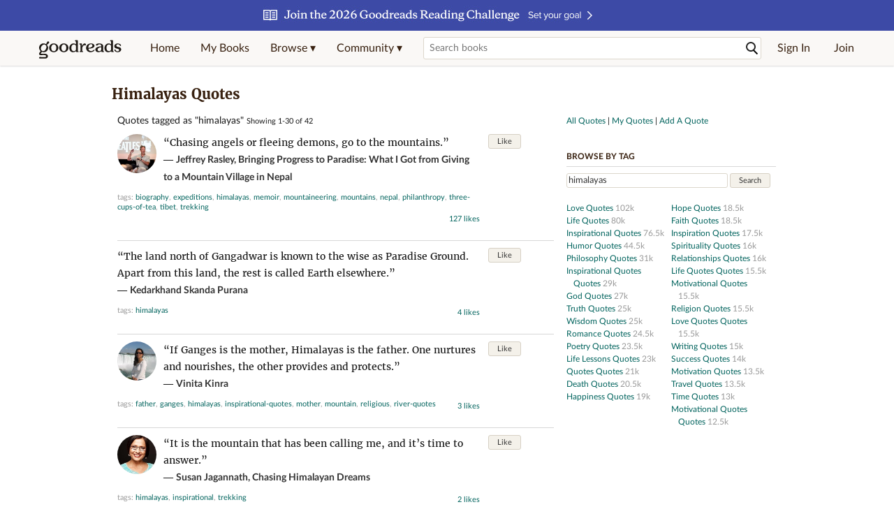

--- FILE ---
content_type: text/html; charset=utf-8
request_url: https://www.goodreads.com/quotes/tag/himalayas
body_size: 25968
content:
<!DOCTYPE html>
<html class="desktop withSiteHeaderTopFullImage
">
<head>
  <title>Himalayas Quotes (42 quotes)</title>

<meta content='42 quotes have been tagged as himalayas: Jeffrey Rasley: ‘Chasing angels or fleeing demons, go to the mountains.’, Kedarkhand Skanda Purana: ‘The land no...' name='description'>
<meta content='telephone=no' name='format-detection'>
<link href='https://www.goodreads.com/quotes/tag/himalayas' rel='canonical'>



    <script type="text/javascript"> var ue_t0=window.ue_t0||+new Date();
 </script>
  <script type="text/javascript">
    var ue_mid = "A1PQBFHBHS6YH1";
    var ue_sn = "www.goodreads.com";
    var ue_furl = "fls-na.amazon.com";
    var ue_sid = "174-2987144-1723488";
    var ue_id = "50ZNKVP4J1HJGBCDMDR0";

    (function(e){var c=e;var a=c.ue||{};a.main_scope="mainscopecsm";a.q=[];a.t0=c.ue_t0||+new Date();a.d=g;function g(h){return +new Date()-(h?0:a.t0)}function d(h){return function(){a.q.push({n:h,a:arguments,t:a.d()})}}function b(m,l,h,j,i){var k={m:m,f:l,l:h,c:""+j,err:i,fromOnError:1,args:arguments};c.ueLogError(k);return false}b.skipTrace=1;e.onerror=b;function f(){c.uex("ld")}if(e.addEventListener){e.addEventListener("load",f,false)}else{if(e.attachEvent){e.attachEvent("onload",f)}}a.tag=d("tag");a.log=d("log");a.reset=d("rst");c.ue_csm=c;c.ue=a;c.ueLogError=d("err");c.ues=d("ues");c.uet=d("uet");c.uex=d("uex");c.uet("ue")})(window);(function(e,d){var a=e.ue||{};function c(g){if(!g){return}var f=d.head||d.getElementsByTagName("head")[0]||d.documentElement,h=d.createElement("script");h.async="async";h.src=g;f.insertBefore(h,f.firstChild)}function b(){var k=e.ue_cdn||"m.media-amazon.com",g=e.ue_cdns||"m.media-amazon.com",j="/images/G/01/csminstrumentation/",h=e.ue_file||"ue-full-11e51f253e8ad9d145f4ed644b40f692._V1_.js",f,i;if(h.indexOf("NSTRUMENTATION_FIL")>=0){return}if("ue_https" in e){f=e.ue_https}else{f=e.location&&e.location.protocol=="https:"?1:0}i=f?"https://":"http://";i+=f?g:k;i+=j;i+=h;c(i)}if(!e.ue_inline){if(a.loadUEFull){a.loadUEFull()}else{b()}}a.uels=c;e.ue=a})(window,document);

    if (window.ue && window.ue.tag) { window.ue.tag('quotes:tag:signed_out', ue.main_scope);window.ue.tag('quotes:tag:signed_out:desktop', ue.main_scope); }
  </script>

  <!-- * Copied from https://info.analytics.a2z.com/#/docs/data_collection/csa/onboard */ -->
<script>
  //<![CDATA[
    !function(){function n(n,t){var r=i(n);return t&&(r=r("instance",t)),r}var r=[],c=0,i=function(t){return function(){var n=c++;return r.push([t,[].slice.call(arguments,0),n,{time:Date.now()}]),i(n)}};n._s=r,this.csa=n}();
    
    if (window.csa) {
      window.csa("Config", {
        "Application": "GoodreadsMonolith",
        "Events.SushiEndpoint": "https://unagi.amazon.com/1/events/com.amazon.csm.csa.prod",
        "Events.Namespace": "csa",
        "CacheDetection.RequestID": "50ZNKVP4J1HJGBCDMDR0",
        "ObfuscatedMarketplaceId": "A1PQBFHBHS6YH1"
      });
    
      window.csa("Events")("setEntity", {
        session: { id: "174-2987144-1723488" },
        page: {requestId: "50ZNKVP4J1HJGBCDMDR0", meaningful: "interactive"}
      });
    }
    
    var e = document.createElement("script"); e.src = "https://m.media-amazon.com/images/I/41mrkPcyPwL.js"; document.head.appendChild(e);
  //]]>
</script>


          <script type="text/javascript">
        if (window.Mobvious === undefined) {
          window.Mobvious = {};
        }
        window.Mobvious.device_type = 'desktop';
        </script>


  
<script src="https://s.gr-assets.com/assets/webfontloader-f0d95107f593df01d332dddc54e598cb.js"></script>
<script>
//<![CDATA[

  WebFont.load({
    classes: false,
    custom: {
      families: ["Lato:n4,n7,i4", "Merriweather:n4,n7,i4"],
      urls: ["https://s.gr-assets.com/assets/gr/fonts-cf24b9fb9a07049b1cf20d385104c1a8.css"]
    }
  });

//]]>
</script>

  <link rel="stylesheet" media="all" href="https://s.gr-assets.com/assets/goodreads-dbae0a4aacf2920f43b7053e28e08b75.css" />

  

  <link rel="stylesheet" media="screen" href="https://s.gr-assets.com/assets/common_images-52bf53648cedebbe6988969ad4c628e3.css" />

  <script type="text/javascript">
    window.CKEDITOR_BASEPATH = 'https://s.gr-assets.com/assets/ckeditor/';
  </script>

  <script src="https://s.gr-assets.com/assets/desktop/libraries-c07ee2e4be9ade4a64546b3ec60b523b.js"></script>
  <script src="https://s.gr-assets.com/assets/application-8fecfbed85cd679be5d43c74ec00ed1c.js"></script>

    

  <meta name="csrf-param" content="authenticity_token" />
<meta name="csrf-token" content="uOX4vbOi5k67Lk3NumfTOZ4iyoi+bEGdDYsumE1fIWdHDzLK52ZRGYefI2PDOQGH/JoT2KSDSSR2cfvqz/bYxw==" />,

  <meta name="request-id" content="D1JRVDER7Z5BPP2HXQT1" />

    <script src="https://s.gr-assets.com/assets/react_client_side/external_dependencies-2e2b90fafc.js" defer="defer"></script>
<script src="https://s.gr-assets.com/assets/react_client_side/site_header-30df57490b.js" defer="defer"></script>
<script src="https://s.gr-assets.com/assets/react_client_side/custom_react_ujs-b1220d5e0a4820e90b905c302fc5cb52.js" defer="defer"></script>


  <script>
  //<![CDATA[
    $grfb.init.done(function() {
      if (this.auth.status === "not_authorized") {
        // logged into Facebook user but not a GR app user; show FB button
        $j("#generalRegPrompt").hide();
      } else {
        $j("#facebookRegPrompt").hide();
      }
      $j("#connectPrompt").show();
    });
  //]]>
</script>


  
  
  

  <link rel="search" type="application/opensearchdescription+xml" href="/opensearch.xml" title="Goodreads">

    <meta name="description" content="42 quotes have been tagged as himalayas: Jeffrey Rasley: ‘Chasing angels or fleeing demons, go to the mountains.’, Kedarkhand Skanda Purana: ‘The land no...">


  <meta content='summary' name='twitter:card'>
<meta content='@goodreads' name='twitter:site'>
<meta content='Himalayas Quotes (42 quotes)' name='twitter:title'>
<meta content='42 quotes have been tagged as himalayas: Jeffrey Rasley: ‘Chasing angels or fleeing demons, go to the mountains.’, Kedarkhand Skanda Purana: ‘The land no...' name='twitter:description'>


  <meta name="verify-v1" content="cEf8XOH0pulh1aYQeZ1gkXHsQ3dMPSyIGGYqmF53690=">
  <meta name="google-site-verification" content="PfFjeZ9OK1RrUrKlmAPn_iZJ_vgHaZO1YQ-QlG2VsJs" />
  <meta name="apple-itunes-app" content="app-id=355833469">
</head>


<body class="">
<div data-react-class="ReactComponents.StoresInitializer" data-react-props="{}"><noscript data-reactid=".215jgre71q" data-react-checksum="-1633677165"></noscript></div>

<script src="https://s.gr-assets.com/assets/fb_dep_form-e2e4a0d9dc062011458143c32b2d789b.js"></script>

<div class="content" id="bodycontainer" style="">
    <script>
  //<![CDATA[
    var initializeGrfb = function() {
      $grfb.initialize({
        appId: "2415071772"
      });
    };
    if (typeof $grfb !== "undefined") {
      initializeGrfb();
    } else {
      window.addEventListener("DOMContentLoaded", function() {
        if (typeof $grfb !== "undefined") {
          initializeGrfb();
        }
      });
    }
  //]]>
</script>

<script>
  //<![CDATA[
    function loadScript(url, callback) {
      var script = document.createElement("script");
      script.type = "text/javascript";
    
      if (script.readyState) {  //Internet Explorer
          script.onreadystatechange = function() {
            if (script.readyState == "loaded" ||
                    script.readyState == "complete") {
              script.onreadystatechange = null;
              callback();
            }
          };
      } else {  //Other browsers
        script.onload = function() {
          callback();
        };
      }
    
      script.src = url;
      document.getElementsByTagName("head")[0].appendChild(script);
    }
    
    function initAppleId() {
      AppleID.auth.init({
        clientId : 'com.goodreads.app', 
        scope : 'name email',
        redirectURI: 'https://www.goodreads.com/apple_users/sign_in_with_apple_web',
        state: 'apple_oauth_state_d1e538c4-578b-4ee5-92c8-3ad240a545b7'
      });
    }
    
    var initializeSiwa = function() {
      var APPLE_SIGN_IN_JS_URL =  "https://appleid.cdn-apple.com/appleauth/static/jsapi/appleid/1/en_US/appleid.auth.js"
      loadScript(APPLE_SIGN_IN_JS_URL, initAppleId);
    };
    if (typeof AppleID !== "undefined") {
      initAppleId();
    } else {
      initializeSiwa();
    }
  //]]>
</script>

<div class='siteHeader'>
<div data-react-class="ReactComponents.HeaderStoreConnector" data-react-props="{&quot;myBooksUrl&quot;:&quot;/review/list?ref=nav_mybooks&quot;,&quot;browseUrl&quot;:&quot;/book?ref=nav_brws&quot;,&quot;recommendationsUrl&quot;:&quot;/recommendations?ref=nav_brws_recs&quot;,&quot;choiceAwardsUrl&quot;:&quot;/choiceawards?ref=nav_brws_gca&quot;,&quot;genresIndexUrl&quot;:&quot;/genres?ref=nav_brws_genres&quot;,&quot;giveawayUrl&quot;:&quot;/giveaway?ref=nav_brws_giveaways&quot;,&quot;exploreUrl&quot;:&quot;/book?ref=nav_brws_explore&quot;,&quot;homeUrl&quot;:&quot;/?ref=nav_home&quot;,&quot;listUrl&quot;:&quot;/list?ref=nav_brws_lists&quot;,&quot;newsUrl&quot;:&quot;/news?ref=nav_brws_news&quot;,&quot;communityUrl&quot;:&quot;/group?ref=nav_comm&quot;,&quot;groupsUrl&quot;:&quot;/group?ref=nav_comm_groups&quot;,&quot;quotesUrl&quot;:&quot;/quotes?ref=nav_comm_quotes&quot;,&quot;featuredAskAuthorUrl&quot;:&quot;/ask_the_author?ref=nav_comm_askauthor&quot;,&quot;autocompleteUrl&quot;:&quot;/book/auto_complete&quot;,&quot;defaultLogoActionUrl&quot;:&quot;/&quot;,&quot;topFullImage&quot;:{&quot;clickthroughUrl&quot;:&quot;https://www.goodreads.com/readingchallenges?ref=rc_jan_26_ss&quot;,&quot;altText&quot;:&quot;2026 Reading Challenge &quot;,&quot;backgroundColor&quot;:&quot;#3D4AA6&quot;,&quot;xs&quot;:{&quot;1x&quot;:&quot;https://i.gr-assets.com/images/S/compressed.photo.goodreads.com/siteheaderbannerimages/1766173323i/639.jpg&quot;,&quot;2x&quot;:&quot;https://i.gr-assets.com/images/S/compressed.photo.goodreads.com/siteheaderbannerimages/1766173328i/640.jpg&quot;},&quot;md&quot;:{&quot;1x&quot;:&quot;https://i.gr-assets.com/images/S/compressed.photo.goodreads.com/siteheaderbannerimages/1766173312i/637.jpg&quot;,&quot;2x&quot;:&quot;https://i.gr-assets.com/images/S/compressed.photo.goodreads.com/siteheaderbannerimages/1766173317i/638.jpg&quot;}},&quot;logo&quot;:{&quot;clickthroughUrl&quot;:&quot;/&quot;,&quot;altText&quot;:&quot;Goodreads Home&quot;},&quot;searchPath&quot;:&quot;/search&quot;,&quot;newReleasesUrl&quot;:&quot;/book/popular_by_date/2026/1?ref=nav_brws_newrels&quot;,&quot;signInUrl&quot;:&quot;/user/sign_in&quot;,&quot;signUpUrl&quot;:&quot;/user/sign_up&quot;,&quot;signInWithReturnUrl&quot;:true,&quot;deployServices&quot;:[],&quot;defaultLogoAltText&quot;:&quot;Goodreads Home&quot;,&quot;mobviousDeviceType&quot;:&quot;desktop&quot;}"><header data-reactid=".1q2amco7t0i" data-react-checksum="-1412311142"><div class="siteHeader__topFullImageContainer" style="background-color:#3D4AA6;" data-reactid=".1q2amco7t0i.0"><a class="siteHeader__topFullImageLink" href="https://www.goodreads.com/readingchallenges?ref=rc_jan_26_ss" data-reactid=".1q2amco7t0i.0.0"><picture data-reactid=".1q2amco7t0i.0.0.0"><source media="(min-width: 768px)" srcset="https://i.gr-assets.com/images/S/compressed.photo.goodreads.com/siteheaderbannerimages/1766173312i/637.jpg 1x, https://i.gr-assets.com/images/S/compressed.photo.goodreads.com/siteheaderbannerimages/1766173317i/638.jpg 2x" data-reactid=".1q2amco7t0i.0.0.0.0"/><img alt="2026 Reading Challenge " class="siteHeader__topFullImage" src="https://i.gr-assets.com/images/S/compressed.photo.goodreads.com/siteheaderbannerimages/1766173323i/639.jpg" srcset="https://i.gr-assets.com/images/S/compressed.photo.goodreads.com/siteheaderbannerimages/1766173328i/640.jpg 2x" data-reactid=".1q2amco7t0i.0.0.0.1"/></picture></a></div><div class="siteHeader__topLine gr-box gr-box--withShadow" data-reactid=".1q2amco7t0i.1"><div class="siteHeader__contents" data-reactid=".1q2amco7t0i.1.0"><div class="siteHeader__topLevelItem siteHeader__topLevelItem--searchIcon" data-reactid=".1q2amco7t0i.1.0.0"><button class="siteHeader__searchIcon gr-iconButton" aria-label="Toggle search" type="button" data-ux-click="true" data-reactid=".1q2amco7t0i.1.0.0.0"></button></div><a href="/" class="siteHeader__logo" aria-label="Goodreads Home" title="Goodreads Home" data-reactid=".1q2amco7t0i.1.0.1"></a><nav class="siteHeader__primaryNavInline" data-reactid=".1q2amco7t0i.1.0.2"><ul role="menu" class="siteHeader__menuList" data-reactid=".1q2amco7t0i.1.0.2.0"><li class="siteHeader__topLevelItem siteHeader__topLevelItem--home" data-reactid=".1q2amco7t0i.1.0.2.0.0"><a href="/?ref=nav_home" class="siteHeader__topLevelLink" data-reactid=".1q2amco7t0i.1.0.2.0.0.0">Home</a></li><li class="siteHeader__topLevelItem" data-reactid=".1q2amco7t0i.1.0.2.0.1"><a href="/review/list?ref=nav_mybooks" class="siteHeader__topLevelLink" data-reactid=".1q2amco7t0i.1.0.2.0.1.0">My Books</a></li><li class="siteHeader__topLevelItem" data-reactid=".1q2amco7t0i.1.0.2.0.2"><div class="primaryNavMenu primaryNavMenu--siteHeaderBrowseMenu ignore-react-onclickoutside" data-reactid=".1q2amco7t0i.1.0.2.0.2.0"><a class="primaryNavMenu__trigger primaryNavMenu__trigger--siteHeaderBrowseMenu" href="/book?ref=nav_brws" role="button" aria-haspopup="true" aria-expanded="false" data-ux-click="true" data-reactid=".1q2amco7t0i.1.0.2.0.2.0.0"><span data-reactid=".1q2amco7t0i.1.0.2.0.2.0.0.0">Browse ▾</span></a><div class="primaryNavMenu__menu gr-box gr-box--withShadowLarge wide" role="menu" data-reactid=".1q2amco7t0i.1.0.2.0.2.0.1"><div class="siteHeader__browseMenuDropdown" data-reactid=".1q2amco7t0i.1.0.2.0.2.0.1.0"><ul class="siteHeader__subNav" data-reactid=".1q2amco7t0i.1.0.2.0.2.0.1.0.0"><li role="menuitem Recommendations" class="menuLink" aria-label="Recommendations" data-reactid=".1q2amco7t0i.1.0.2.0.2.0.1.0.0.0"><a href="/recommendations?ref=nav_brws_recs" class="siteHeader__subNavLink" data-reactid=".1q2amco7t0i.1.0.2.0.2.0.1.0.0.0.0">Recommendations</a></li><li role="menuitem Choice Awards" class="menuLink" aria-label="Choice Awards" data-reactid=".1q2amco7t0i.1.0.2.0.2.0.1.0.0.1"><a href="/choiceawards?ref=nav_brws_gca" class="siteHeader__subNavLink" data-reactid=".1q2amco7t0i.1.0.2.0.2.0.1.0.0.1.0">Choice Awards</a></li><li role="menuitem Genres" class="menuLink" aria-label="Genres" data-reactid=".1q2amco7t0i.1.0.2.0.2.0.1.0.0.2"><a href="/genres?ref=nav_brws_genres" class="siteHeader__subNavLink siteHeader__subNavLink--genresIndex" data-reactid=".1q2amco7t0i.1.0.2.0.2.0.1.0.0.2.0">Genres</a></li><li role="menuitem Giveaways" class="menuLink" aria-label="Giveaways" data-reactid=".1q2amco7t0i.1.0.2.0.2.0.1.0.0.3"><a href="/giveaway?ref=nav_brws_giveaways" class="siteHeader__subNavLink" data-reactid=".1q2amco7t0i.1.0.2.0.2.0.1.0.0.3.0">Giveaways</a></li><li role="menuitem New Releases" class="menuLink" aria-label="New Releases" data-reactid=".1q2amco7t0i.1.0.2.0.2.0.1.0.0.4"><a href="/book/popular_by_date/2026/1?ref=nav_brws_newrels" class="siteHeader__subNavLink" data-reactid=".1q2amco7t0i.1.0.2.0.2.0.1.0.0.4.0">New Releases</a></li><li role="menuitem Lists" class="menuLink" aria-label="Lists" data-reactid=".1q2amco7t0i.1.0.2.0.2.0.1.0.0.5"><a href="/list?ref=nav_brws_lists" class="siteHeader__subNavLink" data-reactid=".1q2amco7t0i.1.0.2.0.2.0.1.0.0.5.0">Lists</a></li><li role="menuitem Explore" class="menuLink" aria-label="Explore" data-reactid=".1q2amco7t0i.1.0.2.0.2.0.1.0.0.6"><a href="/book?ref=nav_brws_explore" class="siteHeader__subNavLink" data-reactid=".1q2amco7t0i.1.0.2.0.2.0.1.0.0.6.0">Explore</a></li><li role="menuitem News &amp; Interviews" class="menuLink" aria-label="News &amp; Interviews" data-reactid=".1q2amco7t0i.1.0.2.0.2.0.1.0.0.7"><a href="/news?ref=nav_brws_news" class="siteHeader__subNavLink" data-reactid=".1q2amco7t0i.1.0.2.0.2.0.1.0.0.7.0">News &amp; Interviews</a></li></ul><div class="siteHeader__spotlight siteHeader__spotlight--withoutSubMenu" data-reactid=".1q2amco7t0i.1.0.2.0.2.0.1.0.1"><div class="genreListContainer" data-reactid=".1q2amco7t0i.1.0.2.0.2.0.1.0.1.0"><div class="siteHeader__heading siteHeader__title" data-reactid=".1q2amco7t0i.1.0.2.0.2.0.1.0.1.0.0">Genres</div><ul class="genreList" data-reactid=".1q2amco7t0i.1.0.2.0.2.0.1.0.1.0.1:$genreList0"><li role="menuitem" class="genreList__genre" data-reactid=".1q2amco7t0i.1.0.2.0.2.0.1.0.1.0.1:$genreList0.0:$Art"><a href="/genres/art" class="genreList__genreLink gr-hyperlink gr-hyperlink--naked" data-reactid=".1q2amco7t0i.1.0.2.0.2.0.1.0.1.0.1:$genreList0.0:$Art.0">Art</a></li><li role="menuitem" class="genreList__genre" data-reactid=".1q2amco7t0i.1.0.2.0.2.0.1.0.1.0.1:$genreList0.0:$Biography"><a href="/genres/biography" class="genreList__genreLink gr-hyperlink gr-hyperlink--naked" data-reactid=".1q2amco7t0i.1.0.2.0.2.0.1.0.1.0.1:$genreList0.0:$Biography.0">Biography</a></li><li role="menuitem" class="genreList__genre" data-reactid=".1q2amco7t0i.1.0.2.0.2.0.1.0.1.0.1:$genreList0.0:$Business"><a href="/genres/business" class="genreList__genreLink gr-hyperlink gr-hyperlink--naked" data-reactid=".1q2amco7t0i.1.0.2.0.2.0.1.0.1.0.1:$genreList0.0:$Business.0">Business</a></li><li role="menuitem" class="genreList__genre" data-reactid=".1q2amco7t0i.1.0.2.0.2.0.1.0.1.0.1:$genreList0.0:$Children&#x27;s"><a href="/genres/children-s" class="genreList__genreLink gr-hyperlink gr-hyperlink--naked" data-reactid=".1q2amco7t0i.1.0.2.0.2.0.1.0.1.0.1:$genreList0.0:$Children&#x27;s.0">Children&#x27;s</a></li><li role="menuitem" class="genreList__genre" data-reactid=".1q2amco7t0i.1.0.2.0.2.0.1.0.1.0.1:$genreList0.0:$Christian"><a href="/genres/christian" class="genreList__genreLink gr-hyperlink gr-hyperlink--naked" data-reactid=".1q2amco7t0i.1.0.2.0.2.0.1.0.1.0.1:$genreList0.0:$Christian.0">Christian</a></li><li role="menuitem" class="genreList__genre" data-reactid=".1q2amco7t0i.1.0.2.0.2.0.1.0.1.0.1:$genreList0.0:$Classics"><a href="/genres/classics" class="genreList__genreLink gr-hyperlink gr-hyperlink--naked" data-reactid=".1q2amco7t0i.1.0.2.0.2.0.1.0.1.0.1:$genreList0.0:$Classics.0">Classics</a></li><li role="menuitem" class="genreList__genre" data-reactid=".1q2amco7t0i.1.0.2.0.2.0.1.0.1.0.1:$genreList0.0:$Comics"><a href="/genres/comics" class="genreList__genreLink gr-hyperlink gr-hyperlink--naked" data-reactid=".1q2amco7t0i.1.0.2.0.2.0.1.0.1.0.1:$genreList0.0:$Comics.0">Comics</a></li><li role="menuitem" class="genreList__genre" data-reactid=".1q2amco7t0i.1.0.2.0.2.0.1.0.1.0.1:$genreList0.0:$Cookbooks"><a href="/genres/cookbooks" class="genreList__genreLink gr-hyperlink gr-hyperlink--naked" data-reactid=".1q2amco7t0i.1.0.2.0.2.0.1.0.1.0.1:$genreList0.0:$Cookbooks.0">Cookbooks</a></li><li role="menuitem" class="genreList__genre" data-reactid=".1q2amco7t0i.1.0.2.0.2.0.1.0.1.0.1:$genreList0.0:$Ebooks"><a href="/genres/ebooks" class="genreList__genreLink gr-hyperlink gr-hyperlink--naked" data-reactid=".1q2amco7t0i.1.0.2.0.2.0.1.0.1.0.1:$genreList0.0:$Ebooks.0">Ebooks</a></li><li role="menuitem" class="genreList__genre" data-reactid=".1q2amco7t0i.1.0.2.0.2.0.1.0.1.0.1:$genreList0.0:$Fantasy"><a href="/genres/fantasy" class="genreList__genreLink gr-hyperlink gr-hyperlink--naked" data-reactid=".1q2amco7t0i.1.0.2.0.2.0.1.0.1.0.1:$genreList0.0:$Fantasy.0">Fantasy</a></li></ul><ul class="genreList" data-reactid=".1q2amco7t0i.1.0.2.0.2.0.1.0.1.0.1:$genreList1"><li role="menuitem" class="genreList__genre" data-reactid=".1q2amco7t0i.1.0.2.0.2.0.1.0.1.0.1:$genreList1.0:$Fiction"><a href="/genres/fiction" class="genreList__genreLink gr-hyperlink gr-hyperlink--naked" data-reactid=".1q2amco7t0i.1.0.2.0.2.0.1.0.1.0.1:$genreList1.0:$Fiction.0">Fiction</a></li><li role="menuitem" class="genreList__genre" data-reactid=".1q2amco7t0i.1.0.2.0.2.0.1.0.1.0.1:$genreList1.0:$Graphic Novels"><a href="/genres/graphic-novels" class="genreList__genreLink gr-hyperlink gr-hyperlink--naked" data-reactid=".1q2amco7t0i.1.0.2.0.2.0.1.0.1.0.1:$genreList1.0:$Graphic Novels.0">Graphic Novels</a></li><li role="menuitem" class="genreList__genre" data-reactid=".1q2amco7t0i.1.0.2.0.2.0.1.0.1.0.1:$genreList1.0:$Historical Fiction"><a href="/genres/historical-fiction" class="genreList__genreLink gr-hyperlink gr-hyperlink--naked" data-reactid=".1q2amco7t0i.1.0.2.0.2.0.1.0.1.0.1:$genreList1.0:$Historical Fiction.0">Historical Fiction</a></li><li role="menuitem" class="genreList__genre" data-reactid=".1q2amco7t0i.1.0.2.0.2.0.1.0.1.0.1:$genreList1.0:$History"><a href="/genres/history" class="genreList__genreLink gr-hyperlink gr-hyperlink--naked" data-reactid=".1q2amco7t0i.1.0.2.0.2.0.1.0.1.0.1:$genreList1.0:$History.0">History</a></li><li role="menuitem" class="genreList__genre" data-reactid=".1q2amco7t0i.1.0.2.0.2.0.1.0.1.0.1:$genreList1.0:$Horror"><a href="/genres/horror" class="genreList__genreLink gr-hyperlink gr-hyperlink--naked" data-reactid=".1q2amco7t0i.1.0.2.0.2.0.1.0.1.0.1:$genreList1.0:$Horror.0">Horror</a></li><li role="menuitem" class="genreList__genre" data-reactid=".1q2amco7t0i.1.0.2.0.2.0.1.0.1.0.1:$genreList1.0:$Memoir"><a href="/genres/memoir" class="genreList__genreLink gr-hyperlink gr-hyperlink--naked" data-reactid=".1q2amco7t0i.1.0.2.0.2.0.1.0.1.0.1:$genreList1.0:$Memoir.0">Memoir</a></li><li role="menuitem" class="genreList__genre" data-reactid=".1q2amco7t0i.1.0.2.0.2.0.1.0.1.0.1:$genreList1.0:$Music"><a href="/genres/music" class="genreList__genreLink gr-hyperlink gr-hyperlink--naked" data-reactid=".1q2amco7t0i.1.0.2.0.2.0.1.0.1.0.1:$genreList1.0:$Music.0">Music</a></li><li role="menuitem" class="genreList__genre" data-reactid=".1q2amco7t0i.1.0.2.0.2.0.1.0.1.0.1:$genreList1.0:$Mystery"><a href="/genres/mystery" class="genreList__genreLink gr-hyperlink gr-hyperlink--naked" data-reactid=".1q2amco7t0i.1.0.2.0.2.0.1.0.1.0.1:$genreList1.0:$Mystery.0">Mystery</a></li><li role="menuitem" class="genreList__genre" data-reactid=".1q2amco7t0i.1.0.2.0.2.0.1.0.1.0.1:$genreList1.0:$Nonfiction"><a href="/genres/non-fiction" class="genreList__genreLink gr-hyperlink gr-hyperlink--naked" data-reactid=".1q2amco7t0i.1.0.2.0.2.0.1.0.1.0.1:$genreList1.0:$Nonfiction.0">Nonfiction</a></li><li role="menuitem" class="genreList__genre" data-reactid=".1q2amco7t0i.1.0.2.0.2.0.1.0.1.0.1:$genreList1.0:$Poetry"><a href="/genres/poetry" class="genreList__genreLink gr-hyperlink gr-hyperlink--naked" data-reactid=".1q2amco7t0i.1.0.2.0.2.0.1.0.1.0.1:$genreList1.0:$Poetry.0">Poetry</a></li></ul><ul class="genreList" data-reactid=".1q2amco7t0i.1.0.2.0.2.0.1.0.1.0.1:$genreList2"><li role="menuitem" class="genreList__genre" data-reactid=".1q2amco7t0i.1.0.2.0.2.0.1.0.1.0.1:$genreList2.0:$Psychology"><a href="/genres/psychology" class="genreList__genreLink gr-hyperlink gr-hyperlink--naked" data-reactid=".1q2amco7t0i.1.0.2.0.2.0.1.0.1.0.1:$genreList2.0:$Psychology.0">Psychology</a></li><li role="menuitem" class="genreList__genre" data-reactid=".1q2amco7t0i.1.0.2.0.2.0.1.0.1.0.1:$genreList2.0:$Romance"><a href="/genres/romance" class="genreList__genreLink gr-hyperlink gr-hyperlink--naked" data-reactid=".1q2amco7t0i.1.0.2.0.2.0.1.0.1.0.1:$genreList2.0:$Romance.0">Romance</a></li><li role="menuitem" class="genreList__genre" data-reactid=".1q2amco7t0i.1.0.2.0.2.0.1.0.1.0.1:$genreList2.0:$Science"><a href="/genres/science" class="genreList__genreLink gr-hyperlink gr-hyperlink--naked" data-reactid=".1q2amco7t0i.1.0.2.0.2.0.1.0.1.0.1:$genreList2.0:$Science.0">Science</a></li><li role="menuitem" class="genreList__genre" data-reactid=".1q2amco7t0i.1.0.2.0.2.0.1.0.1.0.1:$genreList2.0:$Science Fiction"><a href="/genres/science-fiction" class="genreList__genreLink gr-hyperlink gr-hyperlink--naked" data-reactid=".1q2amco7t0i.1.0.2.0.2.0.1.0.1.0.1:$genreList2.0:$Science Fiction.0">Science Fiction</a></li><li role="menuitem" class="genreList__genre" data-reactid=".1q2amco7t0i.1.0.2.0.2.0.1.0.1.0.1:$genreList2.0:$Self Help"><a href="/genres/self-help" class="genreList__genreLink gr-hyperlink gr-hyperlink--naked" data-reactid=".1q2amco7t0i.1.0.2.0.2.0.1.0.1.0.1:$genreList2.0:$Self Help.0">Self Help</a></li><li role="menuitem" class="genreList__genre" data-reactid=".1q2amco7t0i.1.0.2.0.2.0.1.0.1.0.1:$genreList2.0:$Sports"><a href="/genres/sports" class="genreList__genreLink gr-hyperlink gr-hyperlink--naked" data-reactid=".1q2amco7t0i.1.0.2.0.2.0.1.0.1.0.1:$genreList2.0:$Sports.0">Sports</a></li><li role="menuitem" class="genreList__genre" data-reactid=".1q2amco7t0i.1.0.2.0.2.0.1.0.1.0.1:$genreList2.0:$Thriller"><a href="/genres/thriller" class="genreList__genreLink gr-hyperlink gr-hyperlink--naked" data-reactid=".1q2amco7t0i.1.0.2.0.2.0.1.0.1.0.1:$genreList2.0:$Thriller.0">Thriller</a></li><li role="menuitem" class="genreList__genre" data-reactid=".1q2amco7t0i.1.0.2.0.2.0.1.0.1.0.1:$genreList2.0:$Travel"><a href="/genres/travel" class="genreList__genreLink gr-hyperlink gr-hyperlink--naked" data-reactid=".1q2amco7t0i.1.0.2.0.2.0.1.0.1.0.1:$genreList2.0:$Travel.0">Travel</a></li><li role="menuitem" class="genreList__genre" data-reactid=".1q2amco7t0i.1.0.2.0.2.0.1.0.1.0.1:$genreList2.0:$Young Adult"><a href="/genres/young-adult" class="genreList__genreLink gr-hyperlink gr-hyperlink--naked" data-reactid=".1q2amco7t0i.1.0.2.0.2.0.1.0.1.0.1:$genreList2.0:$Young Adult.0">Young Adult</a></li><li role="menuitem" class="genreList__genre" data-reactid=".1q2amco7t0i.1.0.2.0.2.0.1.0.1.0.1:$genreList2.1"><a href="/genres" class="genreList__genreLink gr-hyperlink gr-hyperlink--naked" data-reactid=".1q2amco7t0i.1.0.2.0.2.0.1.0.1.0.1:$genreList2.1.0">More Genres</a></li></ul></div></div></div></div></div></li><li class="siteHeader__topLevelItem siteHeader__topLevelItem--community" data-reactid=".1q2amco7t0i.1.0.2.0.3"><div class="primaryNavMenu ignore-react-onclickoutside" data-reactid=".1q2amco7t0i.1.0.2.0.3.0"><a class="primaryNavMenu__trigger" href="/group?ref=nav_comm" role="button" aria-haspopup="true" aria-expanded="false" data-ux-click="true" data-reactid=".1q2amco7t0i.1.0.2.0.3.0.0"><span data-reactid=".1q2amco7t0i.1.0.2.0.3.0.0.0">Community ▾</span></a><div class="primaryNavMenu__menu gr-box gr-box--withShadowLarge" role="menu" data-reactid=".1q2amco7t0i.1.0.2.0.3.0.1"><ul class="siteHeader__subNav" data-reactid=".1q2amco7t0i.1.0.2.0.3.0.1.0"><li role="menuitem Groups" class="menuLink" aria-label="Groups" data-reactid=".1q2amco7t0i.1.0.2.0.3.0.1.0.0"><a href="/group?ref=nav_comm_groups" class="siteHeader__subNavLink" data-reactid=".1q2amco7t0i.1.0.2.0.3.0.1.0.0.0">Groups</a></li><li role="menuitem Quotes" class="menuLink" aria-label="Quotes" data-reactid=".1q2amco7t0i.1.0.2.0.3.0.1.0.2"><a href="/quotes?ref=nav_comm_quotes" class="siteHeader__subNavLink" data-reactid=".1q2amco7t0i.1.0.2.0.3.0.1.0.2.0">Quotes</a></li><li role="menuitem Ask the Author" class="menuLink" aria-label="Ask the Author" data-reactid=".1q2amco7t0i.1.0.2.0.3.0.1.0.3"><a href="/ask_the_author?ref=nav_comm_askauthor" class="siteHeader__subNavLink" data-reactid=".1q2amco7t0i.1.0.2.0.3.0.1.0.3.0">Ask the Author</a></li></ul></div></div></li></ul></nav><div accept-charset="UTF-8" class="searchBox searchBox--navbar" data-reactid=".1q2amco7t0i.1.0.3"><form autocomplete="off" action="/search" class="searchBox__form" role="search" aria-label="Search for books to add to your shelves" data-reactid=".1q2amco7t0i.1.0.3.0"><input class="searchBox__input searchBox__input--navbar" autocomplete="off" name="q" type="text" placeholder="Search books" aria-label="Search books" aria-controls="searchResults" data-reactid=".1q2amco7t0i.1.0.3.0.0"/><input type="hidden" name="qid" value="" data-reactid=".1q2amco7t0i.1.0.3.0.1"/><button type="submit" class="searchBox__icon--magnifyingGlass gr-iconButton searchBox__icon searchBox__icon--navbar" aria-label="Search" data-reactid=".1q2amco7t0i.1.0.3.0.2"></button></form></div><ul class="siteHeader__personal" data-reactid=".1q2amco7t0i.1.0.4"><li class="siteHeader__topLevelItem siteHeader__topLevelItem--signedOut" data-reactid=".1q2amco7t0i.1.0.4.0"><a href="/user/sign_in?returnurl=undefined" rel="nofollow" class="siteHeader__topLevelLink" data-reactid=".1q2amco7t0i.1.0.4.0.0">Sign In</a></li><li class="siteHeader__topLevelItem siteHeader__topLevelItem--signedOut" data-reactid=".1q2amco7t0i.1.0.4.1"><a href="/user/sign_up" rel="nofollow" class="siteHeader__topLevelLink" data-reactid=".1q2amco7t0i.1.0.4.1.0">Join</a></li></ul><div class="siteHeader__topLevelItem siteHeader__topLevelItem--signUp" data-reactid=".1q2amco7t0i.1.0.5"><a href="/user/sign_up" class="gr-button gr-button--dark" rel="nofollow" data-reactid=".1q2amco7t0i.1.0.5.0">Sign up</a></div><div class="modal modal--overlay modal--drawer" tabindex="0" data-reactid=".1q2amco7t0i.1.0.7"><div data-reactid=".1q2amco7t0i.1.0.7.0"><div class="modal__close" data-reactid=".1q2amco7t0i.1.0.7.0.0"><button type="button" class="gr-iconButton" data-reactid=".1q2amco7t0i.1.0.7.0.0.0"><img alt="Dismiss" src="//s.gr-assets.com/assets/gr/icons/icon_close_white-dbf4152deeef5bd3915d5d12210bf05f.svg" data-reactid=".1q2amco7t0i.1.0.7.0.0.0.0"/></button></div><div class="modal__content" data-reactid=".1q2amco7t0i.1.0.7.0.1"><div class="personalNavDrawer" data-reactid=".1q2amco7t0i.1.0.7.0.1.0"><div class="personalNavDrawer__personalNavContainer" data-reactid=".1q2amco7t0i.1.0.7.0.1.0.0"><noscript data-reactid=".1q2amco7t0i.1.0.7.0.1.0.0.0"></noscript></div><div class="personalNavDrawer__profileAndLinksContainer" data-reactid=".1q2amco7t0i.1.0.7.0.1.0.1"><div class="personalNavDrawer__profileContainer gr-mediaFlexbox gr-mediaFlexbox--alignItemsCenter" data-reactid=".1q2amco7t0i.1.0.7.0.1.0.1.0"><div class="gr-mediaFlexbox__media" data-reactid=".1q2amco7t0i.1.0.7.0.1.0.1.0.0"><img class="circularIcon circularIcon--large circularIcon--border" data-reactid=".1q2amco7t0i.1.0.7.0.1.0.1.0.0.0"/></div><div class="gr-mediaFlexbox__desc" data-reactid=".1q2amco7t0i.1.0.7.0.1.0.1.0.1"><a class="gr-hyperlink gr-hyperlink--bold" data-reactid=".1q2amco7t0i.1.0.7.0.1.0.1.0.1.0"></a><div class="u-displayBlock" data-reactid=".1q2amco7t0i.1.0.7.0.1.0.1.0.1.1"><a class="gr-hyperlink gr-hyperlink--naked" data-reactid=".1q2amco7t0i.1.0.7.0.1.0.1.0.1.1.0">View profile</a></div></div></div><div class="personalNavDrawer__profileMenuContainer" data-reactid=".1q2amco7t0i.1.0.7.0.1.0.1.1"><ul data-reactid=".1q2amco7t0i.1.0.7.0.1.0.1.1.0"><li role="menuitem Profile" class="menuLink" aria-label="Profile" data-reactid=".1q2amco7t0i.1.0.7.0.1.0.1.1.0.0"><span data-reactid=".1q2amco7t0i.1.0.7.0.1.0.1.1.0.0.0"><a class="siteHeader__subNavLink" data-reactid=".1q2amco7t0i.1.0.7.0.1.0.1.1.0.0.0.0">Profile</a></span></li><li role="menuitem Friends" class="menuLink" aria-label="Friends" data-reactid=".1q2amco7t0i.1.0.7.0.1.0.1.1.0.3"><a class="siteHeader__subNavLink" data-reactid=".1q2amco7t0i.1.0.7.0.1.0.1.1.0.3.0">Friends</a></li><li role="menuitem Groups" class="menuLink" aria-label="Groups" data-reactid=".1q2amco7t0i.1.0.7.0.1.0.1.1.0.4"><span data-reactid=".1q2amco7t0i.1.0.7.0.1.0.1.1.0.4.0"><a class="siteHeader__subNavLink" data-reactid=".1q2amco7t0i.1.0.7.0.1.0.1.1.0.4.0.0"><span data-reactid=".1q2amco7t0i.1.0.7.0.1.0.1.1.0.4.0.0.0">Groups</span></a></span></li><li role="menuitem Discussions" class="menuLink" aria-label="Discussions" data-reactid=".1q2amco7t0i.1.0.7.0.1.0.1.1.0.5"><a class="siteHeader__subNavLink" data-reactid=".1q2amco7t0i.1.0.7.0.1.0.1.1.0.5.0">Discussions</a></li><li role="menuitem Comments" class="menuLink" aria-label="Comments" data-reactid=".1q2amco7t0i.1.0.7.0.1.0.1.1.0.6"><a class="siteHeader__subNavLink" data-reactid=".1q2amco7t0i.1.0.7.0.1.0.1.1.0.6.0">Comments</a></li><li role="menuitem Reading Challenge" class="menuLink" aria-label="Reading Challenge" data-reactid=".1q2amco7t0i.1.0.7.0.1.0.1.1.0.7"><a class="siteHeader__subNavLink" data-reactid=".1q2amco7t0i.1.0.7.0.1.0.1.1.0.7.0">Reading Challenge</a></li><li role="menuitem Kindle Notes &amp; Highlights" class="menuLink" aria-label="Kindle Notes &amp; Highlights" data-reactid=".1q2amco7t0i.1.0.7.0.1.0.1.1.0.8"><a class="siteHeader__subNavLink" data-reactid=".1q2amco7t0i.1.0.7.0.1.0.1.1.0.8.0">Kindle Notes &amp; Highlights</a></li><li role="menuitem Quotes" class="menuLink" aria-label="Quotes" data-reactid=".1q2amco7t0i.1.0.7.0.1.0.1.1.0.9"><a class="siteHeader__subNavLink" data-reactid=".1q2amco7t0i.1.0.7.0.1.0.1.1.0.9.0">Quotes</a></li><li role="menuitem Favorite genres" class="menuLink" aria-label="Favorite genres" data-reactid=".1q2amco7t0i.1.0.7.0.1.0.1.1.0.a"><a class="siteHeader__subNavLink" data-reactid=".1q2amco7t0i.1.0.7.0.1.0.1.1.0.a.0">Favorite genres</a></li><li role="menuitem Friends&#x27; recommendations" class="menuLink" aria-label="Friends&#x27; recommendations" data-reactid=".1q2amco7t0i.1.0.7.0.1.0.1.1.0.b"><span data-reactid=".1q2amco7t0i.1.0.7.0.1.0.1.1.0.b.0"><a class="siteHeader__subNavLink" data-reactid=".1q2amco7t0i.1.0.7.0.1.0.1.1.0.b.0.0"><span data-reactid=".1q2amco7t0i.1.0.7.0.1.0.1.1.0.b.0.0.0">Friends’ recommendations</span></a></span></li><li role="menuitem Account settings" class="menuLink" aria-label="Account settings" data-reactid=".1q2amco7t0i.1.0.7.0.1.0.1.1.0.c"><a class="siteHeader__subNavLink u-topGrayBorder" data-reactid=".1q2amco7t0i.1.0.7.0.1.0.1.1.0.c.0">Account settings</a></li><li role="menuitem Help" class="menuLink" aria-label="Help" data-reactid=".1q2amco7t0i.1.0.7.0.1.0.1.1.0.d"><a class="siteHeader__subNavLink" data-reactid=".1q2amco7t0i.1.0.7.0.1.0.1.1.0.d.0">Help</a></li><li role="menuitem Sign out" class="menuLink" aria-label="Sign out" data-reactid=".1q2amco7t0i.1.0.7.0.1.0.1.1.0.e"><a class="siteHeader__subNavLink" data-method="POST" data-reactid=".1q2amco7t0i.1.0.7.0.1.0.1.1.0.e.0">Sign out</a></li></ul></div></div></div></div></div></div></div></div><div class="headroom-wrapper" data-reactid=".1q2amco7t0i.2"><div style="position:relative;top:0;left:0;right:0;z-index:1;-webkit-transform:translateY(0);-ms-transform:translateY(0);transform:translateY(0);" class="headroom headroom--unfixed" data-reactid=".1q2amco7t0i.2.0"><nav class="siteHeader__primaryNavSeparateLine gr-box gr-box--withShadow" data-reactid=".1q2amco7t0i.2.0.0"><ul role="menu" class="siteHeader__menuList" data-reactid=".1q2amco7t0i.2.0.0.0"><li class="siteHeader__topLevelItem siteHeader__topLevelItem--home" data-reactid=".1q2amco7t0i.2.0.0.0.0"><a href="/?ref=nav_home" class="siteHeader__topLevelLink" data-reactid=".1q2amco7t0i.2.0.0.0.0.0">Home</a></li><li class="siteHeader__topLevelItem" data-reactid=".1q2amco7t0i.2.0.0.0.1"><a href="/review/list?ref=nav_mybooks" class="siteHeader__topLevelLink" data-reactid=".1q2amco7t0i.2.0.0.0.1.0">My Books</a></li><li class="siteHeader__topLevelItem" data-reactid=".1q2amco7t0i.2.0.0.0.2"><div class="primaryNavMenu primaryNavMenu--siteHeaderBrowseMenu ignore-react-onclickoutside" data-reactid=".1q2amco7t0i.2.0.0.0.2.0"><a class="primaryNavMenu__trigger primaryNavMenu__trigger--siteHeaderBrowseMenu" href="/book?ref=nav_brws" role="button" aria-haspopup="true" aria-expanded="false" data-ux-click="true" data-reactid=".1q2amco7t0i.2.0.0.0.2.0.0"><span data-reactid=".1q2amco7t0i.2.0.0.0.2.0.0.0">Browse ▾</span></a><div class="primaryNavMenu__menu gr-box gr-box--withShadowLarge wide" role="menu" data-reactid=".1q2amco7t0i.2.0.0.0.2.0.1"><div class="siteHeader__browseMenuDropdown" data-reactid=".1q2amco7t0i.2.0.0.0.2.0.1.0"><ul class="siteHeader__subNav" data-reactid=".1q2amco7t0i.2.0.0.0.2.0.1.0.0"><li role="menuitem Recommendations" class="menuLink" aria-label="Recommendations" data-reactid=".1q2amco7t0i.2.0.0.0.2.0.1.0.0.0"><a href="/recommendations?ref=nav_brws_recs" class="siteHeader__subNavLink" data-reactid=".1q2amco7t0i.2.0.0.0.2.0.1.0.0.0.0">Recommendations</a></li><li role="menuitem Choice Awards" class="menuLink" aria-label="Choice Awards" data-reactid=".1q2amco7t0i.2.0.0.0.2.0.1.0.0.1"><a href="/choiceawards?ref=nav_brws_gca" class="siteHeader__subNavLink" data-reactid=".1q2amco7t0i.2.0.0.0.2.0.1.0.0.1.0">Choice Awards</a></li><li role="menuitem Genres" class="menuLink" aria-label="Genres" data-reactid=".1q2amco7t0i.2.0.0.0.2.0.1.0.0.2"><a href="/genres?ref=nav_brws_genres" class="siteHeader__subNavLink siteHeader__subNavLink--genresIndex" data-reactid=".1q2amco7t0i.2.0.0.0.2.0.1.0.0.2.0">Genres</a></li><li role="menuitem Giveaways" class="menuLink" aria-label="Giveaways" data-reactid=".1q2amco7t0i.2.0.0.0.2.0.1.0.0.3"><a href="/giveaway?ref=nav_brws_giveaways" class="siteHeader__subNavLink" data-reactid=".1q2amco7t0i.2.0.0.0.2.0.1.0.0.3.0">Giveaways</a></li><li role="menuitem New Releases" class="menuLink" aria-label="New Releases" data-reactid=".1q2amco7t0i.2.0.0.0.2.0.1.0.0.4"><a href="/book/popular_by_date/2026/1?ref=nav_brws_newrels" class="siteHeader__subNavLink" data-reactid=".1q2amco7t0i.2.0.0.0.2.0.1.0.0.4.0">New Releases</a></li><li role="menuitem Lists" class="menuLink" aria-label="Lists" data-reactid=".1q2amco7t0i.2.0.0.0.2.0.1.0.0.5"><a href="/list?ref=nav_brws_lists" class="siteHeader__subNavLink" data-reactid=".1q2amco7t0i.2.0.0.0.2.0.1.0.0.5.0">Lists</a></li><li role="menuitem Explore" class="menuLink" aria-label="Explore" data-reactid=".1q2amco7t0i.2.0.0.0.2.0.1.0.0.6"><a href="/book?ref=nav_brws_explore" class="siteHeader__subNavLink" data-reactid=".1q2amco7t0i.2.0.0.0.2.0.1.0.0.6.0">Explore</a></li><li role="menuitem News &amp; Interviews" class="menuLink" aria-label="News &amp; Interviews" data-reactid=".1q2amco7t0i.2.0.0.0.2.0.1.0.0.7"><a href="/news?ref=nav_brws_news" class="siteHeader__subNavLink" data-reactid=".1q2amco7t0i.2.0.0.0.2.0.1.0.0.7.0">News &amp; Interviews</a></li></ul><div class="siteHeader__spotlight siteHeader__spotlight--withoutSubMenu" data-reactid=".1q2amco7t0i.2.0.0.0.2.0.1.0.1"><div class="genreListContainer" data-reactid=".1q2amco7t0i.2.0.0.0.2.0.1.0.1.0"><div class="siteHeader__heading siteHeader__title" data-reactid=".1q2amco7t0i.2.0.0.0.2.0.1.0.1.0.0">Genres</div><ul class="genreList" data-reactid=".1q2amco7t0i.2.0.0.0.2.0.1.0.1.0.1:$genreList0"><li role="menuitem" class="genreList__genre" data-reactid=".1q2amco7t0i.2.0.0.0.2.0.1.0.1.0.1:$genreList0.0:$Art"><a href="/genres/art" class="genreList__genreLink gr-hyperlink gr-hyperlink--naked" data-reactid=".1q2amco7t0i.2.0.0.0.2.0.1.0.1.0.1:$genreList0.0:$Art.0">Art</a></li><li role="menuitem" class="genreList__genre" data-reactid=".1q2amco7t0i.2.0.0.0.2.0.1.0.1.0.1:$genreList0.0:$Biography"><a href="/genres/biography" class="genreList__genreLink gr-hyperlink gr-hyperlink--naked" data-reactid=".1q2amco7t0i.2.0.0.0.2.0.1.0.1.0.1:$genreList0.0:$Biography.0">Biography</a></li><li role="menuitem" class="genreList__genre" data-reactid=".1q2amco7t0i.2.0.0.0.2.0.1.0.1.0.1:$genreList0.0:$Business"><a href="/genres/business" class="genreList__genreLink gr-hyperlink gr-hyperlink--naked" data-reactid=".1q2amco7t0i.2.0.0.0.2.0.1.0.1.0.1:$genreList0.0:$Business.0">Business</a></li><li role="menuitem" class="genreList__genre" data-reactid=".1q2amco7t0i.2.0.0.0.2.0.1.0.1.0.1:$genreList0.0:$Children&#x27;s"><a href="/genres/children-s" class="genreList__genreLink gr-hyperlink gr-hyperlink--naked" data-reactid=".1q2amco7t0i.2.0.0.0.2.0.1.0.1.0.1:$genreList0.0:$Children&#x27;s.0">Children&#x27;s</a></li><li role="menuitem" class="genreList__genre" data-reactid=".1q2amco7t0i.2.0.0.0.2.0.1.0.1.0.1:$genreList0.0:$Christian"><a href="/genres/christian" class="genreList__genreLink gr-hyperlink gr-hyperlink--naked" data-reactid=".1q2amco7t0i.2.0.0.0.2.0.1.0.1.0.1:$genreList0.0:$Christian.0">Christian</a></li><li role="menuitem" class="genreList__genre" data-reactid=".1q2amco7t0i.2.0.0.0.2.0.1.0.1.0.1:$genreList0.0:$Classics"><a href="/genres/classics" class="genreList__genreLink gr-hyperlink gr-hyperlink--naked" data-reactid=".1q2amco7t0i.2.0.0.0.2.0.1.0.1.0.1:$genreList0.0:$Classics.0">Classics</a></li><li role="menuitem" class="genreList__genre" data-reactid=".1q2amco7t0i.2.0.0.0.2.0.1.0.1.0.1:$genreList0.0:$Comics"><a href="/genres/comics" class="genreList__genreLink gr-hyperlink gr-hyperlink--naked" data-reactid=".1q2amco7t0i.2.0.0.0.2.0.1.0.1.0.1:$genreList0.0:$Comics.0">Comics</a></li><li role="menuitem" class="genreList__genre" data-reactid=".1q2amco7t0i.2.0.0.0.2.0.1.0.1.0.1:$genreList0.0:$Cookbooks"><a href="/genres/cookbooks" class="genreList__genreLink gr-hyperlink gr-hyperlink--naked" data-reactid=".1q2amco7t0i.2.0.0.0.2.0.1.0.1.0.1:$genreList0.0:$Cookbooks.0">Cookbooks</a></li><li role="menuitem" class="genreList__genre" data-reactid=".1q2amco7t0i.2.0.0.0.2.0.1.0.1.0.1:$genreList0.0:$Ebooks"><a href="/genres/ebooks" class="genreList__genreLink gr-hyperlink gr-hyperlink--naked" data-reactid=".1q2amco7t0i.2.0.0.0.2.0.1.0.1.0.1:$genreList0.0:$Ebooks.0">Ebooks</a></li><li role="menuitem" class="genreList__genre" data-reactid=".1q2amco7t0i.2.0.0.0.2.0.1.0.1.0.1:$genreList0.0:$Fantasy"><a href="/genres/fantasy" class="genreList__genreLink gr-hyperlink gr-hyperlink--naked" data-reactid=".1q2amco7t0i.2.0.0.0.2.0.1.0.1.0.1:$genreList0.0:$Fantasy.0">Fantasy</a></li></ul><ul class="genreList" data-reactid=".1q2amco7t0i.2.0.0.0.2.0.1.0.1.0.1:$genreList1"><li role="menuitem" class="genreList__genre" data-reactid=".1q2amco7t0i.2.0.0.0.2.0.1.0.1.0.1:$genreList1.0:$Fiction"><a href="/genres/fiction" class="genreList__genreLink gr-hyperlink gr-hyperlink--naked" data-reactid=".1q2amco7t0i.2.0.0.0.2.0.1.0.1.0.1:$genreList1.0:$Fiction.0">Fiction</a></li><li role="menuitem" class="genreList__genre" data-reactid=".1q2amco7t0i.2.0.0.0.2.0.1.0.1.0.1:$genreList1.0:$Graphic Novels"><a href="/genres/graphic-novels" class="genreList__genreLink gr-hyperlink gr-hyperlink--naked" data-reactid=".1q2amco7t0i.2.0.0.0.2.0.1.0.1.0.1:$genreList1.0:$Graphic Novels.0">Graphic Novels</a></li><li role="menuitem" class="genreList__genre" data-reactid=".1q2amco7t0i.2.0.0.0.2.0.1.0.1.0.1:$genreList1.0:$Historical Fiction"><a href="/genres/historical-fiction" class="genreList__genreLink gr-hyperlink gr-hyperlink--naked" data-reactid=".1q2amco7t0i.2.0.0.0.2.0.1.0.1.0.1:$genreList1.0:$Historical Fiction.0">Historical Fiction</a></li><li role="menuitem" class="genreList__genre" data-reactid=".1q2amco7t0i.2.0.0.0.2.0.1.0.1.0.1:$genreList1.0:$History"><a href="/genres/history" class="genreList__genreLink gr-hyperlink gr-hyperlink--naked" data-reactid=".1q2amco7t0i.2.0.0.0.2.0.1.0.1.0.1:$genreList1.0:$History.0">History</a></li><li role="menuitem" class="genreList__genre" data-reactid=".1q2amco7t0i.2.0.0.0.2.0.1.0.1.0.1:$genreList1.0:$Horror"><a href="/genres/horror" class="genreList__genreLink gr-hyperlink gr-hyperlink--naked" data-reactid=".1q2amco7t0i.2.0.0.0.2.0.1.0.1.0.1:$genreList1.0:$Horror.0">Horror</a></li><li role="menuitem" class="genreList__genre" data-reactid=".1q2amco7t0i.2.0.0.0.2.0.1.0.1.0.1:$genreList1.0:$Memoir"><a href="/genres/memoir" class="genreList__genreLink gr-hyperlink gr-hyperlink--naked" data-reactid=".1q2amco7t0i.2.0.0.0.2.0.1.0.1.0.1:$genreList1.0:$Memoir.0">Memoir</a></li><li role="menuitem" class="genreList__genre" data-reactid=".1q2amco7t0i.2.0.0.0.2.0.1.0.1.0.1:$genreList1.0:$Music"><a href="/genres/music" class="genreList__genreLink gr-hyperlink gr-hyperlink--naked" data-reactid=".1q2amco7t0i.2.0.0.0.2.0.1.0.1.0.1:$genreList1.0:$Music.0">Music</a></li><li role="menuitem" class="genreList__genre" data-reactid=".1q2amco7t0i.2.0.0.0.2.0.1.0.1.0.1:$genreList1.0:$Mystery"><a href="/genres/mystery" class="genreList__genreLink gr-hyperlink gr-hyperlink--naked" data-reactid=".1q2amco7t0i.2.0.0.0.2.0.1.0.1.0.1:$genreList1.0:$Mystery.0">Mystery</a></li><li role="menuitem" class="genreList__genre" data-reactid=".1q2amco7t0i.2.0.0.0.2.0.1.0.1.0.1:$genreList1.0:$Nonfiction"><a href="/genres/non-fiction" class="genreList__genreLink gr-hyperlink gr-hyperlink--naked" data-reactid=".1q2amco7t0i.2.0.0.0.2.0.1.0.1.0.1:$genreList1.0:$Nonfiction.0">Nonfiction</a></li><li role="menuitem" class="genreList__genre" data-reactid=".1q2amco7t0i.2.0.0.0.2.0.1.0.1.0.1:$genreList1.0:$Poetry"><a href="/genres/poetry" class="genreList__genreLink gr-hyperlink gr-hyperlink--naked" data-reactid=".1q2amco7t0i.2.0.0.0.2.0.1.0.1.0.1:$genreList1.0:$Poetry.0">Poetry</a></li></ul><ul class="genreList" data-reactid=".1q2amco7t0i.2.0.0.0.2.0.1.0.1.0.1:$genreList2"><li role="menuitem" class="genreList__genre" data-reactid=".1q2amco7t0i.2.0.0.0.2.0.1.0.1.0.1:$genreList2.0:$Psychology"><a href="/genres/psychology" class="genreList__genreLink gr-hyperlink gr-hyperlink--naked" data-reactid=".1q2amco7t0i.2.0.0.0.2.0.1.0.1.0.1:$genreList2.0:$Psychology.0">Psychology</a></li><li role="menuitem" class="genreList__genre" data-reactid=".1q2amco7t0i.2.0.0.0.2.0.1.0.1.0.1:$genreList2.0:$Romance"><a href="/genres/romance" class="genreList__genreLink gr-hyperlink gr-hyperlink--naked" data-reactid=".1q2amco7t0i.2.0.0.0.2.0.1.0.1.0.1:$genreList2.0:$Romance.0">Romance</a></li><li role="menuitem" class="genreList__genre" data-reactid=".1q2amco7t0i.2.0.0.0.2.0.1.0.1.0.1:$genreList2.0:$Science"><a href="/genres/science" class="genreList__genreLink gr-hyperlink gr-hyperlink--naked" data-reactid=".1q2amco7t0i.2.0.0.0.2.0.1.0.1.0.1:$genreList2.0:$Science.0">Science</a></li><li role="menuitem" class="genreList__genre" data-reactid=".1q2amco7t0i.2.0.0.0.2.0.1.0.1.0.1:$genreList2.0:$Science Fiction"><a href="/genres/science-fiction" class="genreList__genreLink gr-hyperlink gr-hyperlink--naked" data-reactid=".1q2amco7t0i.2.0.0.0.2.0.1.0.1.0.1:$genreList2.0:$Science Fiction.0">Science Fiction</a></li><li role="menuitem" class="genreList__genre" data-reactid=".1q2amco7t0i.2.0.0.0.2.0.1.0.1.0.1:$genreList2.0:$Self Help"><a href="/genres/self-help" class="genreList__genreLink gr-hyperlink gr-hyperlink--naked" data-reactid=".1q2amco7t0i.2.0.0.0.2.0.1.0.1.0.1:$genreList2.0:$Self Help.0">Self Help</a></li><li role="menuitem" class="genreList__genre" data-reactid=".1q2amco7t0i.2.0.0.0.2.0.1.0.1.0.1:$genreList2.0:$Sports"><a href="/genres/sports" class="genreList__genreLink gr-hyperlink gr-hyperlink--naked" data-reactid=".1q2amco7t0i.2.0.0.0.2.0.1.0.1.0.1:$genreList2.0:$Sports.0">Sports</a></li><li role="menuitem" class="genreList__genre" data-reactid=".1q2amco7t0i.2.0.0.0.2.0.1.0.1.0.1:$genreList2.0:$Thriller"><a href="/genres/thriller" class="genreList__genreLink gr-hyperlink gr-hyperlink--naked" data-reactid=".1q2amco7t0i.2.0.0.0.2.0.1.0.1.0.1:$genreList2.0:$Thriller.0">Thriller</a></li><li role="menuitem" class="genreList__genre" data-reactid=".1q2amco7t0i.2.0.0.0.2.0.1.0.1.0.1:$genreList2.0:$Travel"><a href="/genres/travel" class="genreList__genreLink gr-hyperlink gr-hyperlink--naked" data-reactid=".1q2amco7t0i.2.0.0.0.2.0.1.0.1.0.1:$genreList2.0:$Travel.0">Travel</a></li><li role="menuitem" class="genreList__genre" data-reactid=".1q2amco7t0i.2.0.0.0.2.0.1.0.1.0.1:$genreList2.0:$Young Adult"><a href="/genres/young-adult" class="genreList__genreLink gr-hyperlink gr-hyperlink--naked" data-reactid=".1q2amco7t0i.2.0.0.0.2.0.1.0.1.0.1:$genreList2.0:$Young Adult.0">Young Adult</a></li><li role="menuitem" class="genreList__genre" data-reactid=".1q2amco7t0i.2.0.0.0.2.0.1.0.1.0.1:$genreList2.1"><a href="/genres" class="genreList__genreLink gr-hyperlink gr-hyperlink--naked" data-reactid=".1q2amco7t0i.2.0.0.0.2.0.1.0.1.0.1:$genreList2.1.0">More Genres</a></li></ul></div></div></div></div></div></li><li class="siteHeader__topLevelItem siteHeader__topLevelItem--community" data-reactid=".1q2amco7t0i.2.0.0.0.3"><div class="primaryNavMenu ignore-react-onclickoutside" data-reactid=".1q2amco7t0i.2.0.0.0.3.0"><a class="primaryNavMenu__trigger" href="/group?ref=nav_comm" role="button" aria-haspopup="true" aria-expanded="false" data-ux-click="true" data-reactid=".1q2amco7t0i.2.0.0.0.3.0.0"><span data-reactid=".1q2amco7t0i.2.0.0.0.3.0.0.0">Community ▾</span></a><div class="primaryNavMenu__menu gr-box gr-box--withShadowLarge" role="menu" data-reactid=".1q2amco7t0i.2.0.0.0.3.0.1"><ul class="siteHeader__subNav" data-reactid=".1q2amco7t0i.2.0.0.0.3.0.1.0"><li role="menuitem Groups" class="menuLink" aria-label="Groups" data-reactid=".1q2amco7t0i.2.0.0.0.3.0.1.0.0"><a href="/group?ref=nav_comm_groups" class="siteHeader__subNavLink" data-reactid=".1q2amco7t0i.2.0.0.0.3.0.1.0.0.0">Groups</a></li><li role="menuitem Quotes" class="menuLink" aria-label="Quotes" data-reactid=".1q2amco7t0i.2.0.0.0.3.0.1.0.2"><a href="/quotes?ref=nav_comm_quotes" class="siteHeader__subNavLink" data-reactid=".1q2amco7t0i.2.0.0.0.3.0.1.0.2.0">Quotes</a></li><li role="menuitem Ask the Author" class="menuLink" aria-label="Ask the Author" data-reactid=".1q2amco7t0i.2.0.0.0.3.0.1.0.3"><a href="/ask_the_author?ref=nav_comm_askauthor" class="siteHeader__subNavLink" data-reactid=".1q2amco7t0i.2.0.0.0.3.0.1.0.3.0">Ask the Author</a></li></ul></div></div></li></ul></nav></div></div></header></div>
</div>
<div class='siteHeaderBottomSpacer'></div>

  

  <div class="mainContentContainer ">


      

    <div class="mainContent ">
        <div id="premiumAdTop">

          <div data-react-class="ReactComponents.GoogleBannerAd" data-react-props="{&quot;adId&quot;:&quot;&quot;,&quot;className&quot;:&quot;googleBannerAd--pushdown&quot;}"></div>

        </div>
      
      <div class="mainContentFloat ">
        <div id="flashContainer">




</div>

        <div id='connectPrompt' style='display:none;'>
<div class='connectPromptHolder'>
<div class='vcenteredLineOfBlocks' style='margin:15px auto 0;'>
<div class='regPromptText'>
<div class='title'>

</div>
<div class='subtext test_styles'>
Find &amp; Share Quotes with Friends
</div>
</div>
<div id='facebookRegPrompt'>
<a class='fbjsLogin fbButton connectPromptButton' data-tracking-id='fb_connect_prompt_quote_reg_prompt' href='/user/new'>
<img alt="Facebook" src="https://s.gr-assets.com/assets/facebook/fb-icon-8d74377d3ff4a368f05860c35d8025b2.png" />
Sign in with Facebook
</a>
<div class='connectPromptAlternates'>
<a href="/user/sign_up?connect_prompt=true">Sign in <br/> options</a>
</div>
</div>
<div id='generalRegPrompt'>
<div class='connectPromptButton'>
<a class="button orange" href="/user/sign_up?connect_prompt=true">Join Goodreads</a>
</div>
</div>
</div>
<div class='clear'></div>
</div>
</div>





<h1>Himalayas Quotes</h1>
<div class="leftContainer">
  <div class="mediumText">Quotes tagged as "himalayas"   <span class="smallText">
Showing 1-30 of 42
</span>
</div>

          <div class="quote mediumText ">
  <div class="quoteDetails ">
        <a class="leftAlignedImage quoteAvatar " href="/author/show/4114763.Jeffrey_Rasley">
      <img alt="Jeffrey Rasley" src="https://i.gr-assets.com/images/S/compressed.photo.goodreads.com/authors/1639000315i/4114763._UX200_CR0,0,200,200_.jpg" />
</a>
<div class="quoteText">
      &ldquo;Chasing angels or fleeing demons, go to the mountains.&rdquo;
    <br />
  &#8213;
  <span class="authorOrTitle">
    Jeffrey Rasley,
  </span>
    <span id=quote_book_link_8567696>
      <a class="authorOrTitle" href="/work/quotes/13436319">Bringing Progress to Paradise: What I Got from Giving to a Mountain Village in Nepal</a>
    </span>
</div>


<div class="quoteFooter">
   <div class="greyText smallText left">
     tags:
       <a href="/quotes/tag/biography">biography</a>,
       <a href="/quotes/tag/expeditions">expeditions</a>,
       <a href="/quotes/tag/himalayas">himalayas</a>,
       <a href="/quotes/tag/memoir">memoir</a>,
       <a href="/quotes/tag/mountaineering">mountaineering</a>,
       <a href="/quotes/tag/mountains">mountains</a>,
       <a href="/quotes/tag/nepal">nepal</a>,
       <a href="/quotes/tag/philanthropy">philanthropy</a>,
       <a href="/quotes/tag/three-cups-of-tea">three-cups-of-tea</a>,
       <a href="/quotes/tag/tibet">tibet</a>,
       <a href="/quotes/tag/trekking">trekking</a>
   </div>
   <div class="right">
     <a class="smallText" title="View this quote" href="/quotes/329153-chasing-angels-or-fleeing-demons-go-to-the-mountains">127 likes</a>
   </div>
</div>

  </div>
    <div class="action">
        <a class="gr-button gr-button--small" rel="nofollow" href="/user/new">Like</a>
    </div>
  <br class="clear"/>
</div>

            <div data-react-class="ReactComponents.NativeAd" data-react-props="{&quot;adId&quot;:&quot;&quot;,&quot;className&quot;:&quot;googleNativeAd--quotesPage&quot;,&quot;isMobile&quot;:false,&quot;isNewsfeed&quot;:false,&quot;signedIn&quot;:false,&quot;allowBehavioralTargeting&quot;:null,&quot;trackingOptions&quot;:{&quot;enableTracking&quot;:true,&quot;adId&quot;:&quot;&quot;}}"></div>
          <div class="quote mediumText ">
  <div class="quoteDetails ">
    
<div class="quoteText">
      &ldquo;The land north of Gangadwar is known to the wise as Paradise Ground. Apart from this land, the rest is called Earth elsewhere.&rdquo;
    <br />
  &#8213;
  <span class="authorOrTitle">
    Kedarkhand Skanda Purana
  </span>
</div>


<div class="quoteFooter">
   <div class="greyText smallText left">
     tags:
       <a href="/quotes/tag/himalayas">himalayas</a>
   </div>
   <div class="right">
     <a class="smallText" title="View this quote" href="/quotes/554744-the-land-north-of-gangadwar-is-known-to-the-wise">4 likes</a>
   </div>
</div>

  </div>
    <div class="action">
        <a class="gr-button gr-button--small" rel="nofollow" href="/user/new">Like</a>
    </div>
  <br class="clear"/>
</div>

          <div class="quote mediumText ">
  <div class="quoteDetails ">
        <a class="leftAlignedImage quoteAvatar " href="/author/show/7151116.Vinita_Kinra">
      <img alt="Vinita Kinra" src="https://i.gr-assets.com/images/S/compressed.photo.goodreads.com/authors/1372593350i/7151116._UY200_CR33,0,200,200_.jpg" />
</a>
<div class="quoteText">
      &ldquo;If Ganges is the mother, Himalayas is the father. One nurtures and nourishes, the other provides and protects.&rdquo;
    <br />
  &#8213;
  <span class="authorOrTitle">
    Vinita Kinra
  </span>
</div>


<div class="quoteFooter">
   <div class="greyText smallText left">
     tags:
       <a href="/quotes/tag/father">father</a>,
       <a href="/quotes/tag/ganges">ganges</a>,
       <a href="/quotes/tag/himalayas">himalayas</a>,
       <a href="/quotes/tag/inspirational-quotes">inspirational-quotes</a>,
       <a href="/quotes/tag/mother">mother</a>,
       <a href="/quotes/tag/mountain">mountain</a>,
       <a href="/quotes/tag/religious">religious</a>,
       <a href="/quotes/tag/river-quotes">river-quotes</a>
   </div>
   <div class="right">
     <a class="smallText" title="View this quote" href="/quotes/9514133-if-ganges-is-the-mother-himalayas-is-the-father-one">3 likes</a>
   </div>
</div>

  </div>
    <div class="action">
        <a class="gr-button gr-button--small" rel="nofollow" href="/user/new">Like</a>
    </div>
  <br class="clear"/>
</div>

          <div class="quote mediumText ">
  <div class="quoteDetails ">
        <a class="leftAlignedImage quoteAvatar " href="/author/show/15683584.Susan_Jagannath">
      <img alt="Susan Jagannath" src="https://i.gr-assets.com/images/S/compressed.photo.goodreads.com/authors/1525698804i/15683584._UX200_CR0,0,200,200_.jpg" />
</a>
<div class="quoteText">
      &ldquo;It is the mountain that has been calling me, and it’s time to answer.&rdquo;
    <br />
  &#8213;
  <span class="authorOrTitle">
    Susan Jagannath,
  </span>
    <span id=quote_book_link_40055162>
      <a class="authorOrTitle" href="/work/quotes/62075483">Chasing Himalayan Dreams</a>
    </span>
</div>


<div class="quoteFooter">
   <div class="greyText smallText left">
     tags:
       <a href="/quotes/tag/himalayas">himalayas</a>,
       <a href="/quotes/tag/inspirational">inspirational</a>,
       <a href="/quotes/tag/trekking">trekking</a>
   </div>
   <div class="right">
     <a class="smallText" title="View this quote" href="/quotes/9251707-it-is-the-mountain-that-has-been-calling-me-and">2 likes</a>
   </div>
</div>

  </div>
    <div class="action">
        <a class="gr-button gr-button--small" rel="nofollow" href="/user/new">Like</a>
    </div>
  <br class="clear"/>
</div>

          <div class="quote mediumText ">
  <div class="quoteDetails ">
        <a class="leftAlignedImage quoteAvatar " href="/author/show/15683584.Susan_Jagannath">
      <img alt="Susan Jagannath" src="https://i.gr-assets.com/images/S/compressed.photo.goodreads.com/authors/1525698804i/15683584._UX200_CR0,0,200,200_.jpg" />
</a>
<div class="quoteText">
      &ldquo;The Himalayas are a holy land, dotted with sacred lakes, divine peaks and blue glaciers that gleam and soar in the collective imagination of the sub-continent&rdquo;
    <br />
  &#8213;
  <span class="authorOrTitle">
    Susan Jagannath,
  </span>
    <span id=quote_book_link_40055162>
      <a class="authorOrTitle" href="/work/quotes/62075483">Chasing Himalayan Dreams</a>
    </span>
</div>


<div class="quoteFooter">
   <div class="greyText smallText left">
     tags:
       <a href="/quotes/tag/himalayas">himalayas</a>,
       <a href="/quotes/tag/inspirational">inspirational</a>
   </div>
   <div class="right">
     <a class="smallText" title="View this quote" href="/quotes/9251718-the-himalayas-are-a-holy-land-dotted-with-sacred-lakes">2 likes</a>
   </div>
</div>

  </div>
    <div class="action">
        <a class="gr-button gr-button--small" rel="nofollow" href="/user/new">Like</a>
    </div>
  <br class="clear"/>
</div>

          <div class="quote mediumText ">
  <div class="quoteDetails ">
        <a class="leftAlignedImage quoteAvatar " href="/author/show/259432.Jane_Wilson_Howarth">
      <img alt="Jane Wilson-Howarth" src="https://i.gr-assets.com/images/S/compressed.photo.goodreads.com/authors/1367132499i/259432._UY200_CR33,0,200,200_.jpg" />
</a>
<div class="quoteText">
      &ldquo;red-trunked rhododendron trees looked like so many writhing russet snakes. In some places the forest floor was carpeted crimson with fallen rhododendron petals.&rdquo;
    <br />
  &#8213;
  <span class="authorOrTitle">
    Jane Wilson-Howarth,
  </span>
    <span id=quote_book_link_36150375>
      <a class="authorOrTitle" href="/work/quotes/57755945">Chasing the Tiger</a>
    </span>
</div>


<div class="quoteFooter">
   <div class="greyText smallText left">
     tags:
       <a href="/quotes/tag/forest">forest</a>,
       <a href="/quotes/tag/himalaya">himalaya</a>,
       <a href="/quotes/tag/himalayas">himalayas</a>,
       <a href="/quotes/tag/jungle">jungle</a>,
       <a href="/quotes/tag/rhododendron-petals">rhododendron-petals</a>,
       <a href="/quotes/tag/rhododendrons">rhododendrons</a>
   </div>
   <div class="right">
     <a class="smallText" title="View this quote" href="/quotes/9302235-red-trunked-rhododendron-trees-looked-like-so-many-writhing-russet-snakes">2 likes</a>
   </div>
</div>

  </div>
    <div class="action">
        <a class="gr-button gr-button--small" rel="nofollow" href="/user/new">Like</a>
    </div>
  <br class="clear"/>
</div>

          <div class="quote mediumText ">
  <div class="quoteDetails ">
        <a class="leftAlignedImage quoteAvatar " href="/author/show/497253.Manjushree_Thapa">
      <img alt="Manjushree Thapa" src="https://i.gr-assets.com/images/S/compressed.photo.goodreads.com/authors/1373186643i/497253._UY200_CR32,0,200,200_.jpg" />
</a>
<div class="quoteText">
      &ldquo;Tourists who come to Nepal look at terraced fields and see their beauty but remain blind to the hard labour they extract from tillers.&rdquo;
    <br />
  &#8213;
  <span class="authorOrTitle">
    Manjushree Thapa,
  </span>
    <span id=quote_book_link_987418>
      <a class="authorOrTitle" href="/work/quotes/972912">Forget Kathmandu</a>
    </span>
</div>


<div class="quoteFooter">
   <div class="greyText smallText left">
     tags:
       <a href="/quotes/tag/himalayas">himalayas</a>,
       <a href="/quotes/tag/nepal">nepal</a>,
       <a href="/quotes/tag/rural-life">rural-life</a>,
       <a href="/quotes/tag/terraces">terraces</a>,
       <a href="/quotes/tag/tourism">tourism</a>,
       <a href="/quotes/tag/tourists">tourists</a>
   </div>
   <div class="right">
     <a class="smallText" title="View this quote" href="/quotes/9306082-tourists-who-come-to-nepal-look-at-terraced-fields-and">2 likes</a>
   </div>
</div>

  </div>
    <div class="action">
        <a class="gr-button gr-button--small" rel="nofollow" href="/user/new">Like</a>
    </div>
  <br class="clear"/>
</div>

          <div class="quote mediumText ">
  <div class="quoteDetails ">
    
<div class="quoteText">
      &ldquo;After Guru Rinpoche subdued Tseringma, he pursued her four younger sisters. One by one, they repented and became Buddhist deities, moving to mountains of their own. Miyolangsangma patrols the summit of Everest on the back of a tigress. Now the goddess of prosperity, her face shines like 24-carat gold. Thingi Shalsangma, her body a pale shade of blue, became the goddess of healing after galloping on a zebra to the top of Shishapangma, a 26,289-foot peak in Tibet. Chopi Drinsangma, with a face in perpetual blush, became the goddess of attraction. She chose a deer instead of a zebra and settled on Kanchenjunga, a 28,169-foot peak in Nepal.<br /><br />The final sister—Takar Dolsangma, the youngest, with a green face—was a hard case. She mounted a turquoise dragon and fled northward to the land of three borders. In the modern Rolwaling folklore, this is Pakistan. Guru Rinpoche chased after her and eventually cornered her on a glacier called the Chogo Lungma. Takar Dolsangma appeared remorseful and, spurring her dragon, ascended K2, accepting a new position as the goddess of security. Although Guru Rinpoche never doubted her sincerity, maybe he should have: Takar Dolsangma, it seems, still enjoys the taste of human flesh.&rdquo;
    <br />
  &#8213;
  <span class="authorOrTitle">
    Peter Zuckerman, Amanda Padoan,
  </span>
    <span id=quote_book_link_13149874>
      <a class="authorOrTitle" href="/work/quotes/18327764">Buried in the Sky: The Extraordinary Story of the Sherpa Climbers on K2's Deadliest Day</a>
    </span>
</div>


<div class="quoteFooter">
   <div class="greyText smallText left">
     tags:
       <a href="/quotes/tag/buddhist-folklore">buddhist-folklore</a>,
       <a href="/quotes/tag/forces-of-nature">forces-of-nature</a>,
       <a href="/quotes/tag/himalayas">himalayas</a>,
       <a href="/quotes/tag/karakorum">karakorum</a>,
       <a href="/quotes/tag/mountains">mountains</a>,
       <a href="/quotes/tag/mythology">mythology</a>
   </div>
   <div class="right">
     <a class="smallText" title="View this quote" href="/quotes/10401063-after-guru-rinpoche-subdued-tseringma-he-pursued-her-four-younger">2 likes</a>
   </div>
</div>

  </div>
    <div class="action">
        <a class="gr-button gr-button--small" rel="nofollow" href="/user/new">Like</a>
    </div>
  <br class="clear"/>
</div>

          <div class="quote mediumText ">
  <div class="quoteDetails ">
        <a class="leftAlignedImage quoteAvatar " href="/author/show/259432.Jane_Wilson_Howarth">
      <img alt="Jane Wilson-Howarth" src="https://i.gr-assets.com/images/S/compressed.photo.goodreads.com/authors/1367132499i/259432._UY200_CR33,0,200,200_.jpg" />
</a>
<div class="quoteText">
      &ldquo;Technology hasn't got all the answers, and sometimes - just sometimes - what is needed is spirituality, time and some good mountain air.&rdquo;
    <br />
  &#8213;
  <span class="authorOrTitle">
    Jane Wilson-Howarth,
  </span>
    <span id=quote_book_link_13593084>
      <a class="authorOrTitle" href="/work/quotes/3672120">A Glimpse of Eternal Snows: A Journey of Love and Loss in the Himalayas</a>
    </span>
</div>


<div class="quoteFooter">
   <div class="greyText smallText left">
     tags:
       <a href="/quotes/tag/healing">healing</a>,
       <a href="/quotes/tag/himalayas">himalayas</a>,
       <a href="/quotes/tag/mountains">mountains</a>,
       <a href="/quotes/tag/nepal">nepal</a>,
       <a href="/quotes/tag/spirituality">spirituality</a>
   </div>
   <div class="right">
     <a class="smallText" title="View this quote" href="/quotes/10627550-technology-hasn-t-got-all-the-answers-and-sometimes---just">2 likes</a>
   </div>
</div>

  </div>
    <div class="action">
        <a class="gr-button gr-button--small" rel="nofollow" href="/user/new">Like</a>
    </div>
  <br class="clear"/>
</div>

          <div class="quote mediumText ">
  <div class="quoteDetails ">
        <a class="leftAlignedImage quoteAvatar " href="/author/show/14201320.Avijeet_Das">
      <img alt="Avijeet Das" src="https://i.gr-assets.com/images/S/compressed.photo.goodreads.com/authors/1629616654i/14201320._UX200_CR0,0,200,200_.jpg" />
</a>
<div class="quoteText">
      &ldquo;I move around hungry, sniffing the moonlight, drifting around the hills, hunting for you, your hot passionate kisses, like a cougar prowling in the Himalayas.&rdquo;
    <br />
  &#8213;
  <span class="authorOrTitle">
    Avijeet Das 
  </span>
</div>


<div class="quoteFooter">
   <div class="greyText smallText left">
     tags:
       <a href="/quotes/tag/cougar">cougar</a>,
       <a href="/quotes/tag/himalayas">himalayas</a>,
       <a href="/quotes/tag/hot">hot</a>,
       <a href="/quotes/tag/kisses">kisses</a>,
       <a href="/quotes/tag/love">love</a>,
       <a href="/quotes/tag/love-quotes-and-sayings">love-quotes-and-sayings</a>,
       <a href="/quotes/tag/lovers">lovers</a>,
       <a href="/quotes/tag/moonlight">moonlight</a>,
       <a href="/quotes/tag/passionate">passionate</a>,
       <a href="/quotes/tag/prowling">prowling</a>
   </div>
   <div class="right">
     <a class="smallText" title="View this quote" href="/quotes/10812135-i-move-around-hungry-sniffing-the-moonlight-drifting-around-the">2 likes</a>
   </div>
</div>

  </div>
    <div class="action">
        <a class="gr-button gr-button--small" rel="nofollow" href="/user/new">Like</a>
    </div>
  <br class="clear"/>
</div>

          <div class="quote mediumText ">
  <div class="quoteDetails ">
        <a class="leftAlignedImage quoteAvatar " href="/author/show/15683584.Susan_Jagannath">
      <img alt="Susan Jagannath" src="https://i.gr-assets.com/images/S/compressed.photo.goodreads.com/authors/1525698804i/15683584._UX200_CR0,0,200,200_.jpg" />
</a>
<div class="quoteText">
      &ldquo;I want to gaze at the Five Treasures of Snows; Kanchenjunga, that rears up like a frozen wave of ice.&rdquo;
    <br />
  &#8213;
  <span class="authorOrTitle">
    Susan Jagannath,
  </span>
    <span id=quote_book_link_40055162>
      <a class="authorOrTitle" href="/work/quotes/62075483">Chasing Himalayan Dreams</a>
    </span>
</div>


<div class="quoteFooter">
   <div class="greyText smallText left">
     tags:
       <a href="/quotes/tag/himalayas">himalayas</a>,
       <a href="/quotes/tag/kanchenjunga">kanchenjunga</a>,
       <a href="/quotes/tag/trekking">trekking</a>
   </div>
   <div class="right">
     <a class="smallText" title="View this quote" href="/quotes/9251714-i-want-to-gaze-at-the-five-treasures-of-snows">1 likes</a>
   </div>
</div>

  </div>
    <div class="action">
        <a class="gr-button gr-button--small" rel="nofollow" href="/user/new">Like</a>
    </div>
  <br class="clear"/>
</div>

          <div class="quote mediumText ">
  <div class="quoteDetails ">
        <a class="leftAlignedImage quoteAvatar " href="/author/show/6200344.Karl_Wiggins">
      <img alt="Karl Wiggins" src="https://i.gr-assets.com/images/S/compressed.photo.goodreads.com/authors/1476489633i/6200344._UX200_CR0,8,200,200_.jpg" />
</a>
<div class="quoteText">
      &ldquo;We warily sipped ‘fresh’ buffalo milk in a Krishna temple. We travelled into the Himalayas until, at a height of two kilometres above sea level where we found ourselves surrounded by men as hard and tough as the mountains that bred them. We negotiated a price of 100 rupees for one of these men to carry our two heaviest bags the 15-minute walk to the hotel with nothing more than rope and a forehead strap. I paid him 300 rupees and his face lit up! We watched the morning mist clear to reveal views of the green Doon Valley and the distant white-capped Himalayan peaks. We rode an elephant up to the Amber Fort of Jaipur, and the next day we painted, washed and fed unpeeled bananas to another elephant, marvelling at her gentle nature as we placed the bananas on her huge bubble-gum coloured tongue.&rdquo;
    <br />
  &#8213;
  <span class="authorOrTitle">
    Karl Wiggins,
  </span>
    <span id=quote_book_link_42084933>
      <a class="authorOrTitle" href="/work/quotes/65632863">Wrong Planet - Searching for your Tribe</a>
    </span>
</div>


<div class="quoteFooter">
   <div class="greyText smallText left">
     tags:
       <a href="/quotes/tag/elephants">elephants</a>,
       <a href="/quotes/tag/himalayas">himalayas</a>,
       <a href="/quotes/tag/india">india</a>,
       <a href="/quotes/tag/jaipur">jaipur</a>,
       <a href="/quotes/tag/krishna">krishna</a>
   </div>
   <div class="right">
     <a class="smallText" title="View this quote" href="/quotes/10259477-we-warily-sipped-fresh-buffalo-milk-in-a-krishna-temple">1 likes</a>
   </div>
</div>

  </div>
    <div class="action">
        <a class="gr-button gr-button--small" rel="nofollow" href="/user/new">Like</a>
    </div>
  <br class="clear"/>
</div>

          <div class="quote mediumText ">
  <div class="quoteDetails ">
        <a class="leftAlignedImage quoteAvatar " href="/author/show/14735811.Bhuwan_Thapaliya">
      <img alt="Bhuwan Thapaliya" src="https://i.gr-assets.com/images/S/compressed.photo.goodreads.com/authors/1577967446i/14735811._UY200_CR33,0,200,200_.jpg" />
</a>
<div class="quoteText">
      &ldquo;Fear of tragedy must be replaced by a thirst for victory.&rdquo;
    <br />
  &#8213;
  <span class="authorOrTitle">
    Bhuwan Thapaliya
  </span>
</div>


<div class="quoteFooter">
   <div class="greyText smallText left">
     tags:
       <a href="/quotes/tag/climbing">climbing</a>,
       <a href="/quotes/tag/himalayas">himalayas</a>,
       <a href="/quotes/tag/insirational">insirational</a>,
       <a href="/quotes/tag/mountain">mountain</a>,
       <a href="/quotes/tag/nature">nature</a>,
       <a href="/quotes/tag/obstacles">obstacles</a>
   </div>
   <div class="right">
     <a class="smallText" title="View this quote" href="/quotes/11141612-fear-of-tragedy-must-be-replaced-by-a-thirst-for">1 likes</a>
   </div>
</div>

  </div>
    <div class="action">
        <a class="gr-button gr-button--small" rel="nofollow" href="/user/new">Like</a>
    </div>
  <br class="clear"/>
</div>

          <div class="quote mediumText ">
  <div class="quoteDetails ">
        <a class="leftAlignedImage quoteAvatar " href="/author/show/14735811.Bhuwan_Thapaliya">
      <img alt="Bhuwan Thapaliya" src="https://i.gr-assets.com/images/S/compressed.photo.goodreads.com/authors/1577967446i/14735811._UY200_CR33,0,200,200_.jpg" />
</a>
<div class="quoteText">
      &ldquo;Success doesn’t just happen; <br />it doesn’t pot out on its own.<br />Success is all about<br /> the choices you make.<br />It’s a balancing act between<br />what to choose and what not to.&rdquo;
    <br />
  &#8213;
  <span class="authorOrTitle">
    Bhuwan Thapaliya,
  </span>
    <span id=quote_book_link_40526410>
      <a class="authorOrTitle" href="/work/quotes/5087734">Our Nepal, Our Pride</a>
    </span>
</div>


<div class="quoteFooter">
   <div class="greyText smallText left">
     tags:
       <a href="/quotes/tag/adventure">adventure</a>,
       <a href="/quotes/tag/himalayas">himalayas</a>,
       <a href="/quotes/tag/landscape">landscape</a>,
       <a href="/quotes/tag/life">life</a>,
       <a href="/quotes/tag/motivational">motivational</a>,
       <a href="/quotes/tag/mountaineering">mountaineering</a>,
       <a href="/quotes/tag/mountains">mountains</a>,
       <a href="/quotes/tag/nature">nature</a>,
       <a href="/quotes/tag/nepal">nepal</a>,
       <a href="/quotes/tag/sherpas">sherpas</a>
   </div>
   <div class="right">
     <a class="smallText" title="View this quote" href="/quotes/11141614-success-doesn-t-just-happen-it-doesn-t-pot-out-on-its">1 likes</a>
   </div>
</div>

  </div>
    <div class="action">
        <a class="gr-button gr-button--small" rel="nofollow" href="/user/new">Like</a>
    </div>
  <br class="clear"/>
</div>

          <div class="quote mediumText ">
  <div class="quoteDetails ">
        <a class="leftAlignedImage quoteAvatar " href="/author/show/24907463.Louisa_Kamal">
      <img alt="Louisa Kamal" src="https://i.gr-assets.com/images/S/compressed.photo.goodreads.com/authors/1686722645i/24907463._UX200_CR0,53,200,200_.jpg" />
</a>
<div class="quoteText">
      &ldquo;I stepped somewhat apprehensively into 2020, unaware of what was to happen, of course, thinking little about the newly-emerged coronavirus, but knowing myself to be at a tipping point in my life. I had come so very far over the years, the decades, from my birthplace in the United Kingdom, to Thailand, Japan and then back to Thailand to arrive at an age—how had I clocked up so many turns under the sun?—at which most people ask for nothing more than comfort, security and love, or at least loving kindness.<br /><br />Instead, I was slowly extricating myself, physically and emotionally, from a marriage that had, over the course of more than a decade, slowly, almost imperceptibly, deteriorated from complacency to conflict, from apathy to antagonism, from diversity to divergence as our respective outlooks on life first shifted and then conflicted. Instrumental in exacerbating this had been my decision to travel as and where I could after witnessing my mother’s devastating and terminal descent into dementia. For reasons which even now I cannot recall with any accuracy, the first destination for this reborn, more daring me was Tibet, thus initiating a new love affair, this time with the culture and majesty of the Himalayan swathe, and the awakening within me of a quest for the spiritual. I had, over the years, been a teacher, a lecturer, a consultant and an advisor, but I now wanted to inspire and release my verbal and photographic creativity, to capture the places I visited and the experiences I had in words and images—and if possible to have the wherewithal of sharing them with like-minded people.&rdquo;
    <br />
  &#8213;
  <span class="authorOrTitle">
    Louisa Kamal,
  </span>
    <span id=quote_book_link_86032736>
      <a class="authorOrTitle" href="/work/quotes/110535487">A Rainbow of Chaos: A Year of Love &amp; Lockdown in Nepal</a>
    </span>
</div>


<div class="quoteFooter">
   <div class="greyText smallText left">
     tags:
       <a href="/quotes/tag/2020">2020</a>,
       <a href="/quotes/tag/covid-19">covid-19</a>,
       <a href="/quotes/tag/cross-cultural">cross-cultural</a>,
       <a href="/quotes/tag/culture">culture</a>,
       <a href="/quotes/tag/himalayas">himalayas</a>,
       <a href="/quotes/tag/memoir">memoir</a>,
       <a href="/quotes/tag/nepal">nepal</a>,
       <a href="/quotes/tag/personal-growth">personal-growth</a>,
       <a href="/quotes/tag/romance">romance</a>
   </div>
   <div class="right">
     <a class="smallText" title="View this quote" href="/quotes/11697895-i-stepped-somewhat-apprehensively-into-2020-unaware-of-what-was">1 likes</a>
   </div>
</div>

  </div>
    <div class="action">
        <a class="gr-button gr-button--small" rel="nofollow" href="/user/new">Like</a>
    </div>
  <br class="clear"/>
</div>

          <div class="quote mediumText ">
  <div class="quoteDetails ">
        <a class="leftAlignedImage quoteAvatar " href="/author/show/259432.Jane_Wilson_Howarth">
      <img alt="Jane Wilson-Howarth" src="https://i.gr-assets.com/images/S/compressed.photo.goodreads.com/authors/1367132499i/259432._UY200_CR33,0,200,200_.jpg" />
</a>
<div class="quoteText">
      &ldquo;Snow always makes me think of ice-cream. Glaciers look like where it’s dribbled.&rdquo;
    <br />
  &#8213;
  <span class="authorOrTitle">
    Jane Wilson-Howarth,
  </span>
    <span id=quote_book_link_31415830>
      <a class="authorOrTitle" href="/work/quotes/52108027">Himalayan Kidnap</a>
    </span>
</div>


<div class="quoteFooter">
   <div class="greyText smallText left">
     tags:
       <a href="/quotes/tag/himalayas">himalayas</a>,
       <a href="/quotes/tag/ice-cream">ice-cream</a>,
       <a href="/quotes/tag/snow">snow</a>
   </div>
   <div class="right">
     <a class="smallText" title="View this quote" href="/quotes/9286481-snow-always-makes-me-think-of-ice-cream-glaciers-look-like">0 likes</a>
   </div>
</div>

  </div>
    <div class="action">
        <a class="gr-button gr-button--small" rel="nofollow" href="/user/new">Like</a>
    </div>
  <br class="clear"/>
</div>

          <div class="quote mediumText ">
  <div class="quoteDetails ">
        <a class="leftAlignedImage quoteAvatar " href="/author/show/259432.Jane_Wilson_Howarth">
      <img alt="Jane Wilson-Howarth" src="https://i.gr-assets.com/images/S/compressed.photo.goodreads.com/authors/1367132499i/259432._UY200_CR33,0,200,200_.jpg" />
</a>
<div class="quoteText">
      &ldquo;Huge up-draughts – invisible forces – tossed our little plane like it was an insect.&rdquo;
    <br />
  &#8213;
  <span class="authorOrTitle">
    Jane Wilson-Howarth,
  </span>
    <span id=quote_book_link_31415830>
      <a class="authorOrTitle" href="/work/quotes/52108027">Himalayan Kidnap</a>
    </span>
</div>


<div class="quoteFooter">
   <div class="greyText smallText left">
     tags:
       <a href="/quotes/tag/aeroplane">aeroplane</a>,
       <a href="/quotes/tag/himalayas">himalayas</a>,
       <a href="/quotes/tag/plane">plane</a>
   </div>
   <div class="right">
     <a class="smallText" title="View this quote" href="/quotes/9286489-huge-up-draughts-invisible-forces-tossed-our-little-plane">0 likes</a>
   </div>
</div>

  </div>
    <div class="action">
        <a class="gr-button gr-button--small" rel="nofollow" href="/user/new">Like</a>
    </div>
  <br class="clear"/>
</div>

          <div class="quote mediumText ">
  <div class="quoteDetails ">
        <a class="leftAlignedImage quoteAvatar " href="/author/show/259432.Jane_Wilson_Howarth">
      <img alt="Jane Wilson-Howarth" src="https://i.gr-assets.com/images/S/compressed.photo.goodreads.com/authors/1367132499i/259432._UY200_CR33,0,200,200_.jpg" />
</a>
<div class="quoteText">
      &ldquo;When we reached the prayer flags and a pile of rocks that marked the highest point on the pass, the view was brilliant. There was hardly a cloud in the sky. To the south we could see rolling foothills: the gentle ups and downs that we’d walked through. Some of the hillsides were red or purple with rhododendron blossoms. To the west and east there was a muddle of ridges and spurs. To the north, there were several mighty snow-capped himals. The real Himalayan giants were mostly east of where we stood. We were a very long way from anywhere. We were a very long way from help.&rdquo;
    <br />
  &#8213;
  <span class="authorOrTitle">
    Jane Wilson-Howarth,
  </span>
    <span id=quote_book_link_36150375>
      <a class="authorOrTitle" href="/work/quotes/57755945">Chasing the Tiger</a>
    </span>
</div>


<div class="quoteFooter">
   <div class="greyText smallText left">
     tags:
       <a href="/quotes/tag/adventure">adventure</a>,
       <a href="/quotes/tag/children-s-books">children-s-books</a>,
       <a href="/quotes/tag/childrens-literature">childrens-literature</a>,
       <a href="/quotes/tag/himalayan">himalayan</a>,
       <a href="/quotes/tag/himalayas">himalayas</a>,
       <a href="/quotes/tag/mountains">mountains</a>,
       <a href="/quotes/tag/mountains-quotes">mountains-quotes</a>,
       <a href="/quotes/tag/nepal">nepal</a>,
       <a href="/quotes/tag/prayer-flags">prayer-flags</a>
   </div>
   <div class="right">
     <a class="smallText" title="View this quote" href="/quotes/9326569-when-we-reached-the-prayer-flags-and-a-pile-of">0 likes</a>
   </div>
</div>

  </div>
    <div class="action">
        <a class="gr-button gr-button--small" rel="nofollow" href="/user/new">Like</a>
    </div>
  <br class="clear"/>
</div>

          <div class="quote mediumText ">
  <div class="quoteDetails ">
        <a class="leftAlignedImage quoteAvatar " href="/author/show/5238102.Nguy_n_T_ng_B_ch">
      <img alt="Nguyễn Tường Bách" src="https://i.gr-assets.com/images/S/compressed.photo.goodreads.com/authors/1380773965i/5238102._UX200_CR0,33,200,200_.jpg" />
</a>
<div class="quoteText">
      &ldquo;Phía Đông của cao nguyên Tây Tạng là chỗ xuất phát của nhiều con sông lớn nữa, trong đó có Hoàng Hà, Trường Giang và Cửu Long. Hoàng Hà và Trường Giang là hai con sông trọng yếu nhất của Trung Quốc, dòng chảy của chúng là quê hương của một nền văn hóa thâm hậu nhất của loài người mà về sau tôi sẽ đi thăm. Còn Cửu Long là nguồn sống của nhiều nước Đông Nam Á, trong đó có Việt Nam. Nếu lấy cao nguyên Tây Tạng làm tâm điểm, vẽ một vòng tròn bán kính chưa đến ngàn cây số thì vòng tròn đó bao gồm tất cả nguồn cội của những con sông nói ở trên. Chỉ điều đó thôi đã gây cho tôi một lòng kính sợ đối với cao nguyên Tây Tạng, "nóc nhà của thế giới". Đúng, không phải là sự ngẫu nhiên khi ánh sáng của minh triết loài người xuất phát từ vùng đất lạ lùng này. Tôi đã đến Cửu Long giang miền Tây Nam Bộ và từng thấy con nước mãnh liệt của nó. Nguồn của nó không phải tầm thường, dòng sông đó là anh em với Hằng hà, Trường Giang, nó mang khí lạnh của Hy Mã, sức sáng của tuyết trắng, sự uy nghi của non cao, cái bí ẩn của các Man-đa-la vô hình. Nếu nó có bị ô nhiễm thì cũng vì con người bạc nghĩa, thế nhưng dù thế nó vẫn nhân hậu sống theo người. Nó vẫn không hế mất tính thiêng liêng của nguồn cội và vì tâm người ô nhiễm nên cảm nhận chúng nhiễm ô. Về sau, tôi còn đến Hằng hà nhiều lần trên bước lữ hành tại Ấn Độ cũng như sẽ có dịp đi dọc Trường Giang qua những vùng linh địa của Trung Quốc. Rồi lại có ngày tôi đã tôi đã đến cao nguyên Tây Tạng, đi dọc sông Tsangpo chảy từ hàm ngựa và thở hít không khí loãng trên miền đất cao 4000m trong Man-đa-la vĩ đại của địa cầu. Một ngày nào đó hy vọng tôi sẽ có dịp đến thượng nguồn Cửu Long, sẽ thấy một màu nước xanh lục như màu nước Hằng hà và sẽ nhớ về miền Tây Nam Bộ của mình.&rdquo;
    <br />
  &#8213;
  <span class="authorOrTitle">
    Nguyễn Tường Bách,
  </span>
    <span id=quote_book_link_16049306>
      <a class="authorOrTitle" href="/work/quotes/21830769">Mùi Hương Trầm</a>
    </span>
</div>


<div class="quoteFooter">
   <div class="greyText smallText left">
     tags:
       <a href="/quotes/tag/ganges">ganges</a>,
       <a href="/quotes/tag/himalayas">himalayas</a>,
       <a href="/quotes/tag/india">india</a>,
       <a href="/quotes/tag/mekong">mekong</a>,
       <a href="/quotes/tag/tibet">tibet</a>,
       <a href="/quotes/tag/travel">travel</a>,
       <a href="/quotes/tag/tsangpo">tsangpo</a>,
       <a href="/quotes/tag/yangtze">yangtze</a>,
       <a href="/quotes/tag/yellow-river">yellow-river</a>
   </div>
   <div class="right">
     <a class="smallText" title="View this quote" href="/quotes/9397379-ph-a-ng-c-a-cao-nguy-n-t-y-t-ng-l-ch-xu-t">0 likes</a>
   </div>
</div>

  </div>
    <div class="action">
        <a class="gr-button gr-button--small" rel="nofollow" href="/user/new">Like</a>
    </div>
  <br class="clear"/>
</div>

          <div class="quote mediumText ">
  <div class="quoteDetails ">
        <a class="leftAlignedImage quoteAvatar " href="/author/show/259432.Jane_Wilson_Howarth">
      <img alt="Jane Wilson-Howarth" src="https://i.gr-assets.com/images/S/compressed.photo.goodreads.com/authors/1367132499i/259432._UY200_CR33,0,200,200_.jpg" />
</a>
<div class="quoteText">
      &ldquo;We came to a tiny hamlet. There were no more than six little houses nestling in the deep steep valley. Smoke, rising through the rough wooden roof-slats, made the homes look cosy and inviting but we didn’t expect a welcome there.&rdquo;
    <br />
  &#8213;
  <span class="authorOrTitle">
    Jane Wilson-Howarth,
  </span>
    <span id=quote_book_link_42088014>
      <a class="authorOrTitle" href="/work/quotes/57755945">Himalayan Hideout</a>
    </span>
</div>


<div class="quoteFooter">
   <div class="greyText smallText left">
     tags:
       <a href="/quotes/tag/adventure">adventure</a>,
       <a href="/quotes/tag/himalayas">himalayas</a>,
       <a href="/quotes/tag/nepal">nepal</a>
   </div>
   <div class="right">
     <a class="smallText" title="View this quote" href="/quotes/10768458-we-came-to-a-tiny-hamlet-there-were-no-more">0 likes</a>
   </div>
</div>

  </div>
    <div class="action">
        <a class="gr-button gr-button--small" rel="nofollow" href="/user/new">Like</a>
    </div>
  <br class="clear"/>
</div>

          <div class="quote mediumText ">
  <div class="quoteDetails ">
        <a class="leftAlignedImage quoteAvatar " href="/author/show/259432.Jane_Wilson_Howarth">
      <img alt="Jane Wilson-Howarth" src="https://i.gr-assets.com/images/S/compressed.photo.goodreads.com/authors/1367132499i/259432._UY200_CR33,0,200,200_.jpg" />
</a>
<div class="quoteText">
      &ldquo;The tiny tea-shop beside the eleven water spouts was at the edge of the Dhorpatan Valley. From there we could see right across the wide, wind-swept peat-bog. The high mountain ridges that walled in the valley seemed to catch the rain and send it down here. Even the air we were breathing was wet. <br />Golden eagles played on the updrafts. Two, one a little smaller than the other, circled on a thermal. They looked huge, but when others disappeared behind a mountain ridge, I realised they were further away and even bigger than I first thought.<br />The nearest eagles half folded their wings and plummeted earthwards, still circling each other as they dived head first. They touched claws as they spiralled down, in complete control.&rdquo;
    <br />
  &#8213;
  <span class="authorOrTitle">
    Jane Wilson-Howarth,
  </span>
    <span id=quote_book_link_42087959>
      <a class="authorOrTitle" href="/work/quotes/65640885">Himalayan Hostages</a>
    </span>
</div>


<div class="quoteFooter">
   <div class="greyText smallText left">
     tags:
       <a href="/quotes/tag/adventure">adventure</a>,
       <a href="/quotes/tag/childrens-book-quotes">childrens-book-quotes</a>,
       <a href="/quotes/tag/dhorpantan">dhorpantan</a>,
       <a href="/quotes/tag/eagle">eagle</a>,
       <a href="/quotes/tag/himalayas">himalayas</a>,
       <a href="/quotes/tag/middle-grade">middle-grade</a>,
       <a href="/quotes/tag/nepal">nepal</a>,
       <a href="/quotes/tag/peat-bog">peat-bog</a>
   </div>
   <div class="right">
     <a class="smallText" title="View this quote" href="/quotes/10778516-the-tiny-tea-shop-beside-the-eleven-water-spouts-was-at">0 likes</a>
   </div>
</div>

  </div>
    <div class="action">
        <a class="gr-button gr-button--small" rel="nofollow" href="/user/new">Like</a>
    </div>
  <br class="clear"/>
</div>

          <div class="quote mediumText ">
  <div class="quoteDetails ">
        <a class="leftAlignedImage quoteAvatar " href="/author/show/3164882.Mehmet_Murat_ildan">
      <img alt="Mehmet Murat ildan" src="https://i.gr-assets.com/images/S/compressed.photo.goodreads.com/authors/1371463140i/3164882._UX200_CR0,0,200,200_.jpg" />
</a>
<div class="quoteText">
      &ldquo;The real hero of the Himalayas are not the mountaineers but the Sherpas!&rdquo;
    <br />
  &#8213;
  <span class="authorOrTitle">
    Mehmet Murat ildan
  </span>
</div>


<div class="quoteFooter">
   <div class="greyText smallText left">
     tags:
       <a href="/quotes/tag/himalayas">himalayas</a>,
       <a href="/quotes/tag/mehmet-murat-ildan-quotes">mehmet-murat-ildan-quotes</a>,
       <a href="/quotes/tag/sherpas">sherpas</a>
   </div>
   <div class="right">
     <a class="smallText" title="View this quote" href="/quotes/10838308-the-real-hero-of-the-himalayas-are-not-the-mountaineers">0 likes</a>
   </div>
</div>

  </div>
    <div class="action">
        <a class="gr-button gr-button--small" rel="nofollow" href="/user/new">Like</a>
    </div>
  <br class="clear"/>
</div>

          <div class="quote mediumText ">
  <div class="quoteDetails ">
        <a class="leftAlignedImage quoteAvatar " href="/author/show/259432.Jane_Wilson_Howarth">
      <img alt="Jane Wilson-Howarth" src="https://i.gr-assets.com/images/S/compressed.photo.goodreads.com/authors/1367132499i/259432._UY200_CR33,0,200,200_.jpg" />
</a>
<div class="quoteText">
      &ldquo;Ready?’ Bim and James nodded and clung on to the flimsy bamboo basketwork that formed the sides of the tray. I pushed them over the edge. They sped away, rattling down. The little basket went hurtling away with James shrieking like a crazed jackal. They reached the lowest point on the cable and continued a little way up on the other side. The momentum didn’t help them much though. Soon they had stopped and Bim was standing with both her hands on the cable. If you lost balance and grabbed the cable downhill of the wheels, I could picture now how easy it would be for the wheels – pulled down by your body weight – to run over your fingers. Bim was trying to pull them up the other side.&rdquo;
    <br />
  &#8213;
  <span class="authorOrTitle">
    Jane Wilson-Howarth,
  </span>
    <span id=quote_book_link_59507301>
      <a class="authorOrTitle" href="/work/quotes/93728198">Himalayan Heist: an Alex and James wildlife adventure in Nepal</a>
    </span>
</div>


<div class="quoteFooter">
   <div class="greyText smallText left">
     tags:
       <a href="/quotes/tag/adventure">adventure</a>,
       <a href="/quotes/tag/children-s-books">children-s-books</a>,
       <a href="/quotes/tag/himalayas">himalayas</a>,
       <a href="/quotes/tag/wildlife">wildlife</a>
   </div>
   <div class="right">
     <a class="smallText" title="View this quote" href="/quotes/11043550-ready-bim-and-james-nodded-and-clung-on-to-the">0 likes</a>
   </div>
</div>

  </div>
    <div class="action">
        <a class="gr-button gr-button--small" rel="nofollow" href="/user/new">Like</a>
    </div>
  <br class="clear"/>
</div>

          <div class="quote mediumText ">
  <div class="quoteDetails ">
        <a class="leftAlignedImage quoteAvatar " href="/author/show/14735811.Bhuwan_Thapaliya">
      <img alt="Bhuwan Thapaliya" src="https://i.gr-assets.com/images/S/compressed.photo.goodreads.com/authors/1577967446i/14735811._UY200_CR33,0,200,200_.jpg" />
</a>
<div class="quoteText">
      &ldquo;Success doesn’t just happen; <br />it doesn’t pop out on its own.<br />Success is all about<br /> the choices you make.<br />It’s a balancing act between<br />what to choose and what not to.&rdquo;
    <br />
  &#8213;
  <span class="authorOrTitle">
    Bhuwan Thapaliya,
  </span>
    <span id=quote_book_link_40526410>
      <a class="authorOrTitle" href="/work/quotes/5087734">Our Nepal, Our Pride</a>
    </span>
</div>


<div class="quoteFooter">
   <div class="greyText smallText left">
     tags:
       <a href="/quotes/tag/adventure">adventure</a>,
       <a href="/quotes/tag/everest">everest</a>,
       <a href="/quotes/tag/himalayas">himalayas</a>,
       <a href="/quotes/tag/inspirational">inspirational</a>,
       <a href="/quotes/tag/life-lessons">life-lessons</a>,
       <a href="/quotes/tag/mountain">mountain</a>,
       <a href="/quotes/tag/obstacles">obstacles</a>,
       <a href="/quotes/tag/success">success</a>
   </div>
   <div class="right">
     <a class="smallText" title="View this quote" href="/quotes/11141618-success-doesn-t-just-happen-it-doesn-t-pop-out-on-its">0 likes</a>
   </div>
</div>

  </div>
    <div class="action">
        <a class="gr-button gr-button--small" rel="nofollow" href="/user/new">Like</a>
    </div>
  <br class="clear"/>
</div>

          <div class="quote mediumText ">
  <div class="quoteDetails ">
        <a class="leftAlignedImage quoteAvatar " href="/author/show/14735811.Bhuwan_Thapaliya">
      <img alt="Bhuwan Thapaliya" src="https://i.gr-assets.com/images/S/compressed.photo.goodreads.com/authors/1577967446i/14735811._UY200_CR33,0,200,200_.jpg" />
</a>
<div class="quoteText">
      &ldquo;Life hit him with the biggest burden it could find but yet it couldn’t knock him down. He is smiling as a little Nepali boy with rhododendron flowers in his hands high up in the Himalayas and is making everybody around him cheerful and calm.&rdquo;
    <br />
  &#8213;
  <span class="authorOrTitle">
    Bhuwan Thapaliya
  </span>
</div>


<div class="quoteFooter">
   <div class="greyText smallText left">
     tags:
       <a href="/quotes/tag/bhuwanthapaliya">bhuwanthapaliya</a>,
       <a href="/quotes/tag/himalayas">himalayas</a>,
       <a href="/quotes/tag/hope-quotes">hope-quotes</a>,
       <a href="/quotes/tag/inspirational-quotes">inspirational-quotes</a>,
       <a href="/quotes/tag/life-lessons-quotes">life-lessons-quotes</a>,
       <a href="/quotes/tag/nevergiveup">nevergiveup</a>,
       <a href="/quotes/tag/positivity-quotes">positivity-quotes</a>,
       <a href="/quotes/tag/powerquotes">powerquotes</a>,
       <a href="/quotes/tag/rhododendrons">rhododendrons</a>
   </div>
   <div class="right">
     <a class="smallText" title="View this quote" href="/quotes/11523416-life-hit-him-with-the-biggest-burden-it-could-find">0 likes</a>
   </div>
</div>

  </div>
    <div class="action">
        <a class="gr-button gr-button--small" rel="nofollow" href="/user/new">Like</a>
    </div>
  <br class="clear"/>
</div>

          <div class="quote mediumText ">
  <div class="quoteDetails ">
    
<div class="quoteText">
      &ldquo;I guess the hardest part was crossing Himalayan mountains with a pushbike.&rdquo;
    <br />
  &#8213;
  <span class="authorOrTitle">
    Martins Ate,
  </span>
    <span id=quote_book_link_122105476>
      <a class="authorOrTitle" href="/work/quotes/143438732">Destination: Me: 108 Ascetic Days Across Eurasia</a>
    </span>
</div>


<div class="quoteFooter">
   <div class="greyText smallText left">
     tags:
       <a href="/quotes/tag/adventure">adventure</a>,
       <a href="/quotes/tag/challenges">challenges</a>,
       <a href="/quotes/tag/endurance">endurance</a>,
       <a href="/quotes/tag/himalayas">himalayas</a>,
       <a href="/quotes/tag/journey">journey</a>,
       <a href="/quotes/tag/mountaincrossing">mountaincrossing</a>,
       <a href="/quotes/tag/personalchallenges">personalchallenges</a>,
       <a href="/quotes/tag/pushbikeadventure">pushbikeadventure</a>,
       <a href="/quotes/tag/traveltales">traveltales</a>
   </div>
   <div class="right">
     <a class="smallText" title="View this quote" href="/quotes/11807117-i-guess-the-hardest-part-was-crossing-himalayan-mountains-with">0 likes</a>
   </div>
</div>

  </div>
    <div class="action">
        <a class="gr-button gr-button--small" rel="nofollow" href="/user/new">Like</a>
    </div>
  <br class="clear"/>
</div>

          <div class="quote mediumText ">
  <div class="quoteDetails ">
        <a class="leftAlignedImage quoteAvatar " href="/author/show/14735811.Bhuwan_Thapaliya">
      <img alt="Bhuwan Thapaliya" src="https://i.gr-assets.com/images/S/compressed.photo.goodreads.com/authors/1577967446i/14735811._UY200_CR33,0,200,200_.jpg" />
</a>
<div class="quoteText">
      &ldquo;I would climb the mountains frequently to tune in my nature with theirs.&rdquo;
    <br />
  &#8213;
  <span class="authorOrTitle">
    Bhuwan Thapaliya
  </span>
</div>


<div class="quoteFooter">
   <div class="greyText smallText left">
     tags:
       <a href="/quotes/tag/climbing-mountains">climbing-mountains</a>,
       <a href="/quotes/tag/climbing-quotes">climbing-quotes</a>,
       <a href="/quotes/tag/everest">everest</a>,
       <a href="/quotes/tag/expeditions">expeditions</a>,
       <a href="/quotes/tag/himalayas">himalayas</a>,
       <a href="/quotes/tag/mountain-quotes">mountain-quotes</a>,
       <a href="/quotes/tag/mountaineering">mountaineering</a>,
       <a href="/quotes/tag/mountaineering-quotes">mountaineering-quotes</a>,
       <a href="/quotes/tag/mountains">mountains</a>,
       <a href="/quotes/tag/trekking">trekking</a>
   </div>
   <div class="right">
     <a class="smallText" title="View this quote" href="/quotes/12072179-i-would-climb-the-mountains-frequently-to-tune-in-my">0 likes</a>
   </div>
</div>

  </div>
    <div class="action">
        <a class="gr-button gr-button--small" rel="nofollow" href="/user/new">Like</a>
    </div>
  <br class="clear"/>
</div>

          <div class="quote mediumText ">
  <div class="quoteDetails ">
    
<div class="quoteText">
      &ldquo;Juglans nigra -Black walnut trees are not really cultivated on the same scale of English walnuts. They mostly grow wild across southeren and northeren parts of the Kashmir. The Jammu and Kashmir Medicinal Plants Introduction Centre-جموں اینڈ کشمیر میڈیسنل پلانٹس ایںتروڈکشن سینٹر is a family run institution that's dedicated to preserving the legacy and availability of the Black Walnut.&rdquo;
    <br />
  &#8213;
  <span class="authorOrTitle">
    Sheikh Gulzar’s Pioneering Study of Black Walnut Trees in Kashmir
  </span>
</div>


<div class="quoteFooter">
   <div class="greyText smallText left">
     tags:
       <a href="/quotes/tag/black-walnuts">black-walnuts</a>,
       <a href="/quotes/tag/himalayas">himalayas</a>,
       <a href="/quotes/tag/juglans-nigra">juglans-nigra</a>,
       <a href="/quotes/tag/kashmir">kashmir</a>,
       <a href="/quotes/tag/r-d-efforts">r-d-efforts</a>,
       <a href="/quotes/tag/trees">trees</a>
   </div>
   <div class="right">
     <a class="smallText" title="View this quote" href="/quotes/13234156-juglans-nigra--black-walnut-trees-are-not-really-cultivated-on">0 likes</a>
   </div>
</div>

  </div>
    <div class="action">
        <a class="gr-button gr-button--small" rel="nofollow" href="/user/new">Like</a>
    </div>
  <br class="clear"/>
</div>

          <div class="quote mediumText ">
  <div class="quoteDetails ">
        <a class="leftAlignedImage quoteAvatar " href="/author/show/17555136.Gift_Gugu_Mona">
      <img alt="Gift Gugu Mona" src="https://i.gr-assets.com/images/S/compressed.photo.goodreads.com/authors/1670883874i/17555136.jpg" />
</a>
<div class="quoteText">
      &ldquo;Even if you have to climb mountains as high as the Himalayas in Asia, with God by your side, you will experience wonders.&rdquo;
    <br />
  &#8213;
  <span class="authorOrTitle">
    Gift Gugu Mona,
  </span>
    <span id=quote_book_link_58512044>
      <a class="authorOrTitle" href="/work/quotes/91903245">Coming to Grips with the Mountains and Valleys of This World</a>
    </span>
</div>


<div class="quoteFooter">
   <div class="greyText smallText left">
     tags:
       <a href="/quotes/tag/asia">asia</a>,
       <a href="/quotes/tag/gift-gugu-mona-library">gift-gugu-mona-library</a>,
       <a href="/quotes/tag/gift-gugu-mona-musings">gift-gugu-mona-musings</a>,
       <a href="/quotes/tag/gift-gugu-mona-quotes">gift-gugu-mona-quotes</a>,
       <a href="/quotes/tag/god">god</a>,
       <a href="/quotes/tag/himalayas">himalayas</a>,
       <a href="/quotes/tag/mountains">mountains</a>,
       <a href="/quotes/tag/quotes">quotes</a>,
       <a href="/quotes/tag/wisdom-nuggets">wisdom-nuggets</a>,
       <a href="/quotes/tag/wonders">wonders</a>
   </div>
   <div class="right">
     <a class="smallText" title="View this quote" href="/quotes/15730948-even-if-you-have-to-climb-mountains-as-high-as">0 likes</a>
   </div>
</div>

  </div>
    <div class="action">
        <a class="gr-button gr-button--small" rel="nofollow" href="/user/new">Like</a>
    </div>
  <br class="clear"/>
</div>

          <div class="quote mediumText ">
  <div class="quoteDetails ">
    
<div class="quoteText">
      &ldquo;It was the kind of road that made people confess without realizing, and the kind of morning that made lies look overdressed.&rdquo;
    <br />
  &#8213;
  <span class="authorOrTitle">
    Nashen Vale,
  </span>
    <span id=quote_book_link_244812297>
      <a class="authorOrTitle" href="/work/quotes/270463454">Veins of Truth</a>
    </span>
</div>


<div class="quoteFooter">
   <div class="greyText smallText left">
     tags:
       <a href="/quotes/tag/himalayas">himalayas</a>,
       <a href="/quotes/tag/romance">romance</a>,
       <a href="/quotes/tag/shimla">shimla</a>,
       <a href="/quotes/tag/suspense">suspense</a>
   </div>
   <div class="right">
     <a class="smallText" title="View this quote" href="/quotes/24033361-it-was-the-kind-of-road-that-made-people-confess">0 likes</a>
   </div>
</div>

  </div>
    <div class="action">
        <a class="gr-button gr-button--small" rel="nofollow" href="/user/new">Like</a>
    </div>
  <br class="clear"/>
</div>



	<div style="float: right;">
          <div><span class="previous_page disabled">« previous</span> <em class="current">1</em> <a rel="next" href="/quotes/tag/himalayas?page=2">2</a> <a class="next_page" rel="next" href="/quotes/tag/himalayas?page=2">next »</a></div>

	</div>
</div>

<div class="rightContainer">

    <a class="actionLinkLite" href="/quotes">All Quotes</a>
    |
	<a rel="nofollow" class="actionLinkLite" href="/quotes/list?id=false">My Quotes</a>
	|
	<a rel="nofollow" class="actionLinkLite" href="/quotes/new">Add A Quote</a>
  <br/>

	<br/>
    <div data-react-class="ReactComponents.GoogleBannerAd" data-react-props="{&quot;adId&quot;:&quot;&quot;,&quot;className&quot;:&quot;googleBannerAd--mediumRectangle&quot;}"></div>
      <div data-react-class="ReactComponents.GoogleBannerAd" data-react-props="{&quot;adId&quot;:&quot;&quot;,&quot;className&quot;:&quot;googleBannerAd--mediumRectangle&quot;}"></div>
      <div data-react-class="ReactComponents.GoogleBannerAd" data-react-props="{&quot;adId&quot;:&quot;&quot;,&quot;className&quot;:&quot;googleBannerAd--mediumRectangle&quot;}"></div>

  <div class="containerWithHeader clearFloats bigBox"><div class="h2Container gradientHeaderContainer"><h2 class="brownBackground">Browse By Tag</h2></div><div class="bigBoxBody"><div class="bigBoxContent containerWithHeaderContent">
    <form class="gr-form--compact popularTagSearch" action="/quotes/tag" accept-charset="UTF-8" method="get"><input name="utf8" type="hidden" value="&#x2713;" />
      <input type="text" name="id" id="id" value="himalayas" placeholder="Search for a tag" class="gr-form--compact__input gr-form--fullWidth__input" /><input type="submit" value="Search" class="gr-form--compact__submitButton" />
</form>
      <ul class="listTagsTwoColumn">
          <li class="greyText">
            <a class="gr-hyperlink" href="/quotes/tag/love">
              Love Quotes
</a>            102k
          </li>
          <li class="greyText">
            <a class="gr-hyperlink" href="/quotes/tag/life">
              Life Quotes
</a>            80k
          </li>
          <li class="greyText">
            <a class="gr-hyperlink" href="/quotes/tag/inspirational">
              Inspirational Quotes
</a>            76.5k
          </li>
          <li class="greyText">
            <a class="gr-hyperlink" href="/quotes/tag/humor">
              Humor Quotes
</a>            44.5k
          </li>
          <li class="greyText">
            <a class="gr-hyperlink" href="/quotes/tag/philosophy">
              Philosophy Quotes
</a>            31k
          </li>
          <li class="greyText">
            <a class="gr-hyperlink" href="/quotes/tag/inspirational-quotes">
              Inspirational Quotes Quotes
</a>            29k
          </li>
          <li class="greyText">
            <a class="gr-hyperlink" href="/quotes/tag/god">
              God Quotes
</a>            27k
          </li>
          <li class="greyText">
            <a class="gr-hyperlink" href="/quotes/tag/truth">
              Truth Quotes
</a>            25k
          </li>
          <li class="greyText">
            <a class="gr-hyperlink" href="/quotes/tag/wisdom">
              Wisdom Quotes
</a>            25k
          </li>
          <li class="greyText">
            <a class="gr-hyperlink" href="/quotes/tag/romance">
              Romance Quotes
</a>            24.5k
          </li>
          <li class="greyText">
            <a class="gr-hyperlink" href="/quotes/tag/poetry">
              Poetry Quotes
</a>            23.5k
          </li>
          <li class="greyText">
            <a class="gr-hyperlink" href="/quotes/tag/life-lessons">
              Life Lessons Quotes
</a>            23k
          </li>
          <li class="greyText">
            <a class="gr-hyperlink" href="/quotes/tag/quotes">
              Quotes Quotes
</a>            21k
          </li>
          <li class="greyText">
            <a class="gr-hyperlink" href="/quotes/tag/death">
              Death Quotes
</a>            20.5k
          </li>
          <li class="greyText">
            <a class="gr-hyperlink" href="/quotes/tag/happiness">
              Happiness Quotes
</a>            19k
          </li>
      </ul>
      <ul class="listTagsTwoColumn">
          <li class="greyText">
            <a class="gr-hyperlink" href="/quotes/tag/hope">
              Hope Quotes
</a>            18.5k
          </li>
          <li class="greyText">
            <a class="gr-hyperlink" href="/quotes/tag/faith">
              Faith Quotes
</a>            18.5k
          </li>
          <li class="greyText">
            <a class="gr-hyperlink" href="/quotes/tag/inspiration">
              Inspiration Quotes
</a>            17.5k
          </li>
          <li class="greyText">
            <a class="gr-hyperlink" href="/quotes/tag/spirituality">
              Spirituality Quotes
</a>            16k
          </li>
          <li class="greyText">
            <a class="gr-hyperlink" href="/quotes/tag/relationships">
              Relationships Quotes
</a>            16k
          </li>
          <li class="greyText">
            <a class="gr-hyperlink" href="/quotes/tag/life-quotes">
              Life Quotes Quotes
</a>            15.5k
          </li>
          <li class="greyText">
            <a class="gr-hyperlink" href="/quotes/tag/motivational">
              Motivational Quotes
</a>            15.5k
          </li>
          <li class="greyText">
            <a class="gr-hyperlink" href="/quotes/tag/religion">
              Religion Quotes
</a>            15.5k
          </li>
          <li class="greyText">
            <a class="gr-hyperlink" href="/quotes/tag/love-quotes">
              Love Quotes Quotes
</a>            15.5k
          </li>
          <li class="greyText">
            <a class="gr-hyperlink" href="/quotes/tag/writing">
              Writing Quotes
</a>            15k
          </li>
          <li class="greyText">
            <a class="gr-hyperlink" href="/quotes/tag/success">
              Success Quotes
</a>            14k
          </li>
          <li class="greyText">
            <a class="gr-hyperlink" href="/quotes/tag/motivation">
              Motivation Quotes
</a>            13.5k
          </li>
          <li class="greyText">
            <a class="gr-hyperlink" href="/quotes/tag/travel">
              Travel Quotes
</a>            13.5k
          </li>
          <li class="greyText">
            <a class="gr-hyperlink" href="/quotes/tag/time">
              Time Quotes
</a>            13k
          </li>
          <li class="greyText">
            <a class="gr-hyperlink" href="/quotes/tag/motivational-quotes">
              Motivational Quotes Quotes
</a>            12.5k
          </li>
      </ul>
<div class="clear"></div></div></div><div class="bigBoxBottom"></div></div>
    <div data-react-class="ReactComponents.GoogleFeaturedContentModule" data-react-props="{&quot;adId&quot;:&quot;&quot;,&quot;trackingOptions&quot;:{&quot;enableTracking&quot;:true,&quot;adId&quot;:&quot;&quot;},&quot;isMobile&quot;:false,&quot;isInline&quot;:false,&quot;hasBottomBorder&quot;:false}"></div>

</div>


      </div>
      <div class="clear"></div>
    </div>
    <div class="clear"></div>
  </div>
    <div data-react-class="ReactComponents.GooglePageSkin" data-react-props="{&quot;adId&quot;:&quot;&quot;,&quot;trackingOptions&quot;:{&quot;enableTracking&quot;:true,&quot;adId&quot;:&quot;&quot;}}"></div>


  <div class="clear"></div>
    <footer class='responsiveSiteFooter'>
<div class='responsiveSiteFooter__contents gr-container-fluid'>
<div class='gr-row'>
<div class='gr-col gr-col-md-8 gr-col-lg-6'>
<div class='gr-row'>
<div class='gr-col-md-3 gr-col-lg-4'>
<h3 class='responsiveSiteFooter__heading'>Company</h3>
<ul class='responsiveSiteFooter__linkList'>
<li class='responsiveSiteFooter__linkListItem'>
<a class="responsiveSiteFooter__link" href="/about/us">About us</a>
</li>
<li class='responsiveSiteFooter__linkListItem'>
<a class="responsiveSiteFooter__link" href="/jobs">Careers</a>
</li>
<li class='responsiveSiteFooter__linkListItem'>
<a class="responsiveSiteFooter__link" href="/about/terms">Terms</a>
</li>
<li class='responsiveSiteFooter__linkListItem'>
<a class="responsiveSiteFooter__link" href="/about/privacy">Privacy</a>
</li>
<li class='responsiveSiteFooter__linkListItem'>
<a class="responsiveSiteFooter__link" href="https://help.goodreads.com/s/article/Goodreads-Interest-Based-Ads-Notice">Interest Based Ads</a>
</li>
<li class='responsiveSiteFooter__linkListItem'>
<a class="responsiveSiteFooter__link" href="/adprefs">Ad Preferences</a>
</li>
<li class='responsiveSiteFooter__linkListItem'>
<a class="responsiveSiteFooter__link" href="/help?action_type=help_web_footer">Help</a>
</li>
</ul>
</div>
<div class='gr-col-md-4 gr-col-lg-4'>
<h3 class='responsiveSiteFooter__heading'>Work with us</h3>
<ul class='responsiveSiteFooter__linkList'>
<li class='responsiveSiteFooter__linkListItem'>
<a class="responsiveSiteFooter__link" href="/author/program">Authors</a>
</li>
<li class='responsiveSiteFooter__linkListItem'>
<a class="responsiveSiteFooter__link" href="/advertisers">Advertise</a>
</li>
<li class='responsiveSiteFooter__linkListItem'>
<a class="responsiveSiteFooter__link" href="/news?content_type=author_blogs">Authors &amp; ads blog</a>
</li>
</ul>
</div>
<div class='gr-col-md-5 gr-col-lg-4'>
<h3 class='responsiveSiteFooter__heading'>Connect</h3>
<div class='responsiveSiteFooter__socialLinkWrapper'>
<a class="responsiveSiteFooter__socialLink" rel="noopener noreferrer" href="https://www.facebook.com/Goodreads/"><img alt="Goodreads on Facebook" src="https://s.gr-assets.com/assets/site_footer/footer_facebook-ea4ab848f8e86c5f5c98311bc9495a1b.svg" />
</a><a class="responsiveSiteFooter__socialLink" rel="noopener noreferrer" href="https://twitter.com/goodreads"><img alt="Goodreads on Twitter" src="https://s.gr-assets.com/assets/site_footer/footer_twitter-126b3ee80481a763f7fccb06ca03053c.svg" />
</a></div>
<div class='responsiveSiteFooter__socialLinkWrapper'>
<a class="responsiveSiteFooter__socialLink" rel="noopener noreferrer" href="https://www.instagram.com/goodreads/"><img alt="Goodreads on Instagram" src="https://s.gr-assets.com/assets/site_footer/footer_instagram-d59e3887020f12bcdb12e6c539579d85.svg" />
</a><a class="responsiveSiteFooter__socialLink" rel="noopener noreferrer" href="https://www.linkedin.com/company/goodreads-com/"><img alt="Goodreads on LinkedIn" src="https://s.gr-assets.com/assets/site_footer/footer_linkedin-5b820f4703eff965672594ef4d10e33c.svg" />
</a></div>
</div>
</div>
</div>
<div class='gr-col gr-col-md-4 gr-col-lg-6 responsiveSiteFooter__appLinksColumn'>
<div class='responsiveSiteFooter__appLinksColumnContents'>
<div class='responsiveSiteFooter__appLinksColumnBadges'>
<a href="https://itunes.apple.com/app/apple-store/id355833469?pt=325668&amp;ct=mw_footer&amp;mt=8"><img alt="Download app for iOS" src="https://s.gr-assets.com/assets/app/badge-ios-desktop-homepage-6ac7ae16eabce57f6c855361656a7540.svg" />
</a><a href="https://play.google.com/store/apps/details?id=com.goodreads&amp;utm_source=mw_footer&amp;pcampaignid=MKT-Other-global-all-co-prtnr-py-PartBadge-Mar2515-1"><img alt="Download app for Android" srcSet="https://s.gr-assets.com/assets/app/badge-android-desktop-home-2x-e31514e1fb4dddecf9293aa526a64cfe.png 2x" src="https://s.gr-assets.com/assets/app/badge-android-desktop-home-0f517cbae4d56c88a128d27a7bea1118.png" />
</a></div>
<ul class='responsiveSiteFooter__linkList'>
<li class='responsiveSiteFooter__linkListItem'>
©
2026
Goodreads LLC
</li>
<li class='responsiveSiteFooter__linkListItem'>
<a class="responsiveSiteFooter__link" href="/toggle_mobile">Mobile version
</a></li>
</ul>
</div>
</div>
</div>
</div>
</footer>

  

    <script>
//<![CDATA[
if (typeof window.uet == 'function') { window.uet('be'); }
//]]>
</script>

</div>
  <!--
This partial loads on almost every page view.  The associated React component makes
a call to SignInPromptController#get to determine if the user should see the sign in interstial.
This is determined by how many signed out pagehits the user has executed an how recently they have
last seen the insterstitial.  If the controller responds indicating the popup should appear, the
React component will render its content.
-->
<div data-react-class="ReactComponents.LoginInterstitial" data-react-props="{&quot;allowFacebookSignIn&quot;:true,&quot;allowAmazonSignIn&quot;:true,&quot;overrideSignedOutPageCount&quot;:true,&quot;path&quot;:{&quot;signInUrl&quot;:&quot;/user/sign_in&quot;,&quot;signUpUrl&quot;:&quot;/user/sign_up&quot;,&quot;privacyUrl&quot;:&quot;/about/privacy&quot;,&quot;termsUrl&quot;:&quot;/about/terms&quot;,&quot;thirdPartyRedirectUrl&quot;:&quot;/user/new?connect_prompt=true&quot;}}"><noscript data-reactid=".284fc0e6ty6" data-react-checksum="-1388048177"></noscript></div>


<div id="overlay" style="display:none" onclick="Lightbox.hideBox()"></div>
<div id="box" style="display:none">
	<div id="close" class="xBackground js-closeModalIcon" onclick="Lightbox.hideBox()" title="Close this window"></div>
	<div id="boxContents"></div>
	<div id="boxContentsLeftovers" style="display:none"></div>
	<div class="clear"></div>
</div>

<div id="fbSigninNotification" style="display:none;">
  <p>Welcome back. Just a moment while we sign you in to your Goodreads account.</p>
  <img src="https://s.gr-assets.com/assets/facebook/login_animation-085464711e6c1ed5ba287a2f40ba3343.gif" alt="Login animation" />
</div>




<script>
  //<![CDATA[
    window.addEventListener("DOMContentLoaded", function() {
      ReactStores.GoogleAdsStore.initializeWith({"targeting":{"sid":"osid.47adef84f357dee89195ae7d59f87f30","grsession":"osid.47adef84f357dee89195ae7d59f87f30","surface":"desktop","signedin":"false","gr_author":"false","author":[],"shelf":["himalayas","inspirational","nature"],"tags":["70167","210","897"],"gtargeting":"1"},"ads":{},"nativeAds":{}});ReactStores.UserShelvesStore.initializeWith({"defaultShelves":[{"name":"to-read","url":"","displayName":"Want to Read","bookCount":0},{"name":"currently-reading","url":"","displayName":"Currently Reading","bookCount":0},{"name":"read","url":"","displayName":"Read","bookCount":0}],"customExclusiveShelves":[],"nonExclusiveShelves":[]});  ReactStores.NotificationsStore.updateWith({});
      ReactStores.CurrentUserStore.initializeWith({"currentUser":null});
      ReactStores.FavoriteGenresStore.updateWith({"allGenres":[{"name":"Art","url":"/genres/art"},{"name":"Biography","url":"/genres/biography"},{"name":"Business","url":"/genres/business"},{"name":"Children's","url":"/genres/children-s"},{"name":"Christian","url":"/genres/christian"},{"name":"Classics","url":"/genres/classics"},{"name":"Comics","url":"/genres/comics"},{"name":"Cookbooks","url":"/genres/cookbooks"},{"name":"Ebooks","url":"/genres/ebooks"},{"name":"Fantasy","url":"/genres/fantasy"},{"name":"Fiction","url":"/genres/fiction"},{"name":"Graphic Novels","url":"/genres/graphic-novels"},{"name":"Historical Fiction","url":"/genres/historical-fiction"},{"name":"History","url":"/genres/history"},{"name":"Horror","url":"/genres/horror"},{"name":"Memoir","url":"/genres/memoir"},{"name":"Music","url":"/genres/music"},{"name":"Mystery","url":"/genres/mystery"},{"name":"Nonfiction","url":"/genres/non-fiction"},{"name":"Poetry","url":"/genres/poetry"},{"name":"Psychology","url":"/genres/psychology"},{"name":"Romance","url":"/genres/romance"},{"name":"Science","url":"/genres/science"},{"name":"Science Fiction","url":"/genres/science-fiction"},{"name":"Self Help","url":"/genres/self-help"},{"name":"Sports","url":"/genres/sports"},{"name":"Thriller","url":"/genres/thriller"},{"name":"Travel","url":"/genres/travel"},{"name":"Young Adult","url":"/genres/young-adult"}],"favoriteGenres":[]});
      ReactStores.TabsStore.updateWith({"communitySpotlight":"groups"});
    
    });
  //]]>
</script>

</body>
</html>
<!-- This is a random-length HTML comment: [base64] -->